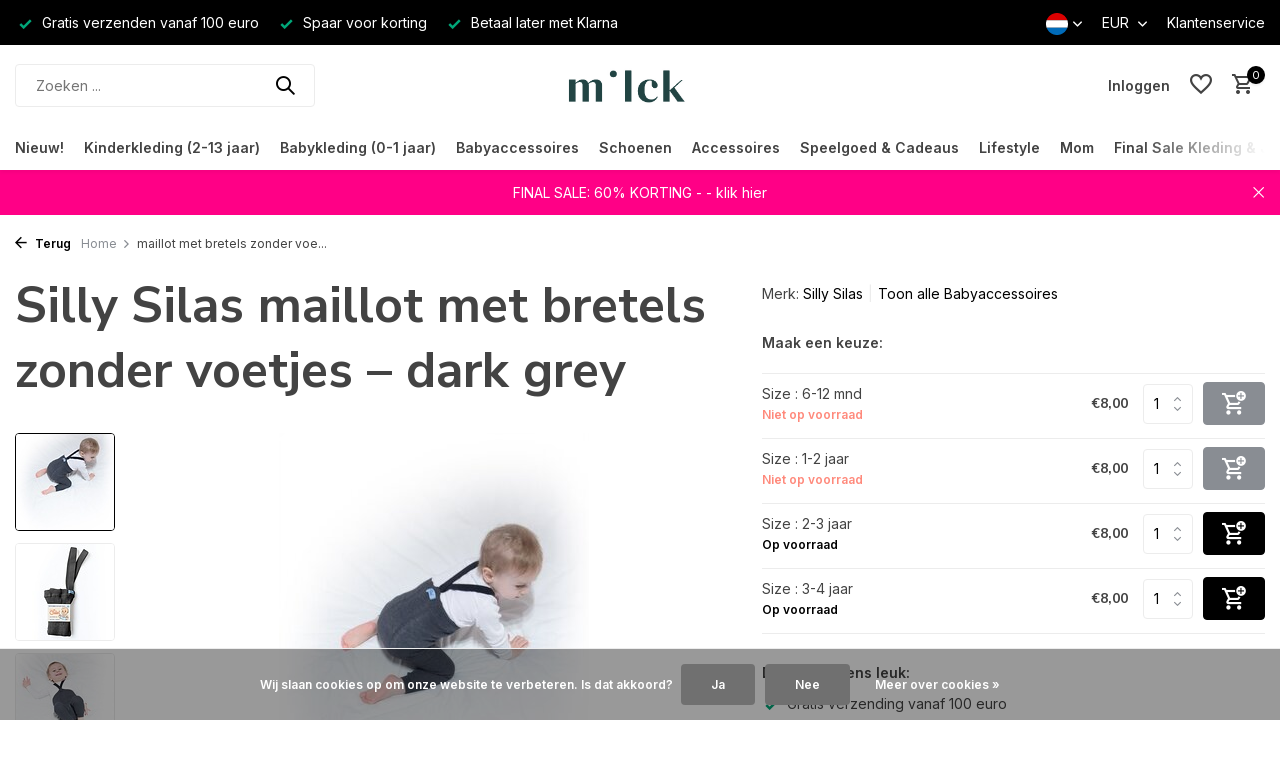

--- FILE ---
content_type: text/html;charset=utf-8
request_url: https://www.milck.nl/nl/maillot-met-bretels-zonder-voetjes-dark-grey.html
body_size: 17609
content:
<!DOCTYPE html>
<html lang="nl">
  <head>
        <meta charset="utf-8"/>
<!-- [START] 'blocks/head.rain' -->
<!--

  (c) 2008-2026 Lightspeed Netherlands B.V.
  http://www.lightspeedhq.com
  Generated: 24-01-2026 @ 19:58:47

-->
<link rel="canonical" href="https://www.milck.nl/nl/maillot-met-bretels-zonder-voetjes-dark-grey.html"/>
<link rel="alternate" href="https://www.milck.nl/nl/index.rss" type="application/rss+xml" title="Nieuwe producten"/>
<link href="https://cdn.webshopapp.com/assets/cookielaw.css?2025-02-20" rel="stylesheet" type="text/css"/>
<meta name="robots" content="noodp,noydir"/>
<meta name="google-site-verification" content="1iftIH3MyNsZyouHnZBwd7d4xKoqU98jwxWyaUz2Cr4"/>
<meta property="og:url" content="https://www.milck.nl/nl/maillot-met-bretels-zonder-voetjes-dark-grey.html?source=facebook"/>
<meta property="og:site_name" content="Milck"/>
<meta property="og:title" content="Maillot met bretels zonder voetjes – dark grey – Silly Silas"/>
<meta property="og:description" content="Leuke maillot met bretels die niet afzakt, gemaakt van zacht ecologisch katoen in mooie kleuren zonder voetjes. Combineer met een leuke romper of speen voor ..."/>
<meta property="og:image" content="https://cdn.webshopapp.com/shops/321984/files/375853592/silly-silas-maillot-met-bretels-zonder-voetjes-dar.jpg"/>
<script>
<meta name="facebook-domain-verification" content="t5f2gx09viamn41r9kjrv57jlvl3ra" />
</script>
<script src="https://www.googletagmanager.com/gtag/js?id=339303455"></script>
<script src="https://www.googletagmanager.com/gtag/js?id=UA-153142305-1"></script>
<script>
window.dataLayer = window.dataLayer || [];
    function gtag(){dataLayer.push(arguments);}
    gtag('js', new Date());

    gtag('config', 'UA-153142305-1');
    gtag('config', 'AW-339303455');
</script>
<script>
<meta name="p:domain_verify" content="03576bb0f2367f96530e24d05ccd37ea"/>
</script>
<script>
/* DyApps Theme Addons config */
if( !window.dyapps ){ window.dyapps = {}; }
window.dyapps.addons = {
 "enabled": true,
 "created_at": "18-01-2023 13:35:08",
 "settings": {
    "matrix_separator": ",",
    "filterGroupSwatches": [],
    "swatchesForCustomFields": [],
    "plan": {
     "can_variant_group": true,
     "can_stockify": true,
     "can_vat_switcher": true,
     "can_age_popup": false,
     "can_custom_qty": false
    },
    "advancedVariants": {
     "enabled": false,
     "price_in_dropdown": true,
     "stockify_in_dropdown": true,
     "disable_out_of_stock": true,
     "grid_swatches_container_selector": ".dy-collection-grid-swatch-holder",
     "grid_swatches_position": "left",
     "grid_swatches_max_colors": 4,
     "grid_swatches_enabled": true,
     "variant_status_icon": false,
     "display_type": "select",
     "product_swatches_size": "default",
     "live_pricing": true
    },
    "age_popup": {
     "enabled": false,
     "logo_url": "",
     "image_footer_url": "",
     "text": {
                 
        "nl": {
         "content": "<h3>Bevestig je leeftijd<\/h3><p>Je moet 18 jaar of ouder zijn om deze website te bezoeken.<\/p>",
         "content_no": "<h3>Sorry!<\/h3><p>Je kunt deze website helaas niet bezoeken.<\/p>",
         "button_yes": "Ik ben 18 jaar of ouder",
         "button_no": "Ik ben jonger dan 18",
        } ,          
        "en": {
         "content": "<h3>Confirm your age<\/h3><p>You must be over the age of 18 to enter this website.<\/p>",
         "content_no": "<h3>Sorry!<\/h3><p>Unfortunately you cannot access this website.<\/p>",
         "button_yes": "I am 18 years or older",
         "button_no": "I am under 18",
        }        }
    },
    "stockify": {
     "enabled": false,
     "optin_policy": false,
     "api": "https://my.dyapps.io/api/public/edaa6e84f9/stockify/subscribe",
     "text": {
                 
        "nl": {
         "email_placeholder": "Jouw e-mailadres",
         "button_trigger": "Geef me een seintje bij voorraad",
         "button_submit": "Houd me op de hoogte!",
         "title": "Laat je e-mailadres achter",
         "desc": "Helaas is dit product momenteel uitverkocht. Laat je e-mailadres achter en we sturen je een e-mail wanneer het product weer beschikbaar is.",
         "bottom_text": "We gebruiken je gegevens alleen voor deze email. Meer info in onze <a href=\"\/service\/privacy-policy\/\" target=\"_blank\">privacy policy<\/a>."
        } ,          
        "en": {
         "email_placeholder": "Your email address",
         "button_trigger": "Notify me when back in stock",
         "button_submit": "Keep me updated!",
         "title": "Leave your email address",
         "desc": "Unfortunately this item is out of stock right now. Leave your email address below and we'll send you an email when the item is available again.",
         "bottom_text": "We use your data to send this email. Read more in our <a href=\"\/service\/privacy-policy\/\" target=\"_blank\">privacy policy<\/a>."
        }        }
    },
    "categoryBanners": {
     "enabled": true,
     "mobile_breakpoint": "576px",
     "category_banner": [],
     "banners": {
             }
    }
 },
 "swatches": {
 "default": {"is_default": true, "type": "multi", "values": {"background-size": "10px 10px", "background-position": "0 0, 0 5px, 5px -5px, -5px 0px", "background-image": "linear-gradient(45deg, rgba(100,100,100,0.3) 25%, transparent 25%),  linear-gradient(-45deg, rgba(100,100,100,0.3) 25%, transparent 25%),  linear-gradient(45deg, transparent 75%, rgba(100,100,100,0.3) 75%),  linear-gradient(-45deg, transparent 75%, rgba(100,100,100,0.3) 75%)"}} ,   }
};
</script>
<!--[if lt IE 9]>
<script src="https://cdn.webshopapp.com/assets/html5shiv.js?2025-02-20"></script>
<![endif]-->
<!-- [END] 'blocks/head.rain' -->
    <title>Maillot met bretels zonder voetjes – dark grey – Silly Silas - Milck</title>
    <meta name="description" content="Leuke maillot met bretels die niet afzakt, gemaakt van zacht ecologisch katoen in mooie kleuren zonder voetjes. Combineer met een leuke romper of speen voor ..." />
    <meta name="keywords" content="Silly, Silas, maillot, met, bretels, zonder, voetjes, –, dark, grey" />
    <meta http-equiv="X-UA-Compatible" content="IE=edge">
    <meta name="viewport" content="width=device-width, initial-scale=1.0, maximum-scale=5.0, user-scalable=no">
    <meta name="apple-mobile-web-app-capable" content="yes">
    <meta name="apple-mobile-web-app-status-bar-style" content="black">

    <link rel="shortcut icon" href="https://cdn.webshopapp.com/shops/321984/themes/175411/assets/favicon.ico?20260122215341" type="image/x-icon" />
    <link rel="preconnect" href="https://fonts.gstatic.com" />
    <link rel="dns-prefetch" href="https://fonts.gstatic.com">
    <link rel="preconnect" href="https://fonts.googleapis.com">
		<link rel="dns-prefetch" href="https://fonts.googleapis.com">
		<link rel="preconnect" href="https://ajax.googleapis.com">
		<link rel="dns-prefetch" href="https://ajax.googleapis.com">
		<link rel="preconnect" href="https://cdn.webshopapp.com/">
		<link rel="dns-prefetch" href="https://cdn.webshopapp.com/">
    
                        <link rel="preload" href="https://fonts.googleapis.com/css2?family=Inter:wght@300;400;600&family=Nunito+Sans:wght@100;700&display=swap" as="style" />
    <link rel="preload" href="https://cdn.webshopapp.com/shops/321984/themes/175411/assets/bootstrap-min.css?20260122215341" as="style" />
    <link rel="preload" href="https://cdn.webshopapp.com/shops/321984/themes/175411/assets/owl-carousel-min.css?20260122215341" as="style" />
    <link rel="preload" href="https://cdn.jsdelivr.net/npm/@fancyapps/ui/dist/fancybox.css" as="style" />
    <link rel="preload" href="https://cdn.webshopapp.com/assets/gui-2-0.css?2025-02-20" as="style" />
    <link rel="preload" href="https://cdn.webshopapp.com/assets/gui-responsive-2-0.css?2025-02-20" as="style" />
        	<link rel="preload" href="https://cdn.webshopapp.com/shops/321984/themes/175411/assets/icomoon-medium.ttf?20260122215341" as="font" crossorigin>
        <link rel="preload" href="https://cdn.webshopapp.com/shops/321984/themes/175411/assets/style.css?20260122215341" as="style" />
    <link rel="preload" href="https://cdn.webshopapp.com/shops/321984/themes/175411/assets/custom.css?20260122215341" as="style" />
    
    <script src="https://cdn.webshopapp.com/assets/jquery-1-9-1.js?2025-02-20"></script>
            <link rel="preload" href="https://cdn.webshopapp.com/shops/321984/themes/175411/assets/bootstrap-min.js?20260122215341" as="script">
    <link rel="preload" href="https://cdn.webshopapp.com/assets/gui.js?2025-02-20" as="script">
    <link rel="preload" href="https://cdn.webshopapp.com/assets/gui-responsive-2-0.js?2025-02-20" as="script">
    <link rel="preload" href="https://cdn.webshopapp.com/shops/321984/themes/175411/assets/scripts.js?20260122215341" as="script">
    <link rel="preload" href="https://cdn.webshopapp.com/shops/321984/themes/175411/assets/global.js?20260122215341" as="script">
    
    <meta property="og:title" content="Maillot met bretels zonder voetjes – dark grey – Silly Silas">
<meta property="og:type" content="website"> 
<meta property="og:site_name" content="Milck">
<meta property="og:url" content="https://www.milck.nl/">
<meta property="og:image" content="https://cdn.webshopapp.com/shops/321984/files/375853592/1000x1000x2/silly-silas-maillot-met-bretels-zonder-voetjes-dar.jpg">
<meta name="twitter:title" content="Maillot met bretels zonder voetjes – dark grey – Silly Silas">
<meta name="twitter:description" content="Leuke maillot met bretels die niet afzakt, gemaakt van zacht ecologisch katoen in mooie kleuren zonder voetjes. Combineer met een leuke romper of speen voor ...">
<meta name="twitter:site" content="Milck">
<meta name="twitter:card" content="https://cdn.webshopapp.com/shops/321984/themes/175411/v/2339051/assets/logo.png?20240604221458">
<meta name="twitter:image" content="https://cdn.webshopapp.com/shops/321984/themes/175411/assets/share-image.jpg?20260122215341">
<script type="application/ld+json">
  [
        {
      "@context": "https://schema.org/",
      "@type": "BreadcrumbList",
      "itemListElement":
      [
        {
          "@type": "ListItem",
          "position": 1,
          "item": {
            "@id": "https://www.milck.nl/nl/",
            "name": "Home"
          }
        },
                {
          "@type": "ListItem",
          "position": 2,
          "item":	{
            "@id": "https://www.milck.nl/nl/maillot-met-bretels-zonder-voetjes-dark-grey.html",
            "name": "maillot met bretels zonder voetjes – dark grey"
          }
        }              ]
    },
            {
      "@context": "https://schema.org/",
      "@type": "Product", 
      "name": "Silly Silas maillot met bretels zonder voetjes – dark grey",
      "url": "https://www.milck.nl/nl/maillot-met-bretels-zonder-voetjes-dark-grey.html",
      "productID": "124083658",
            "brand": {
        "@type": "Brand",
        "name": "Silly Silas"
      },
                  "image": [
            "https://cdn.webshopapp.com/shops/321984/files/375853592/1500x1500x2/silly-silas-maillot-met-bretels-zonder-voetjes-dar.jpg",            "https://cdn.webshopapp.com/shops/321984/files/375853592/1500x1500x2/silly-silas-maillot-met-bretels-zonder-voetjes-dar.jpg",            "https://cdn.webshopapp.com/shops/321984/files/375853592/1500x1500x2/silly-silas-maillot-met-bretels-zonder-voetjes-dar.jpg",            "https://cdn.webshopapp.com/shops/321984/files/375853592/1500x1500x2/silly-silas-maillot-met-bretels-zonder-voetjes-dar.jpg",            "https://cdn.webshopapp.com/shops/321984/files/375853592/1500x1500x2/silly-silas-maillot-met-bretels-zonder-voetjes-dar.jpg",            "https://cdn.webshopapp.com/shops/321984/files/375853592/1500x1500x2/silly-silas-maillot-met-bretels-zonder-voetjes-dar.jpg",            "https://cdn.webshopapp.com/shops/321984/files/375853592/1500x1500x2/silly-silas-maillot-met-bretels-zonder-voetjes-dar.jpg",            "https://cdn.webshopapp.com/shops/321984/files/375853592/1500x1500x2/silly-silas-maillot-met-bretels-zonder-voetjes-dar.jpg",            "https://cdn.webshopapp.com/shops/321984/files/375853592/1500x1500x2/silly-silas-maillot-met-bretels-zonder-voetjes-dar.jpg"            ],
                  "sku": "!ID:233641156",      "offers": {
        "@type": "Offer",
        "price": "8.00",
        "url": "https://www.milck.nl/nl/maillot-met-bretels-zonder-voetjes-dark-grey.html",
        "priceValidUntil": "2027-01-24",
        "priceCurrency": "EUR",
                "availability": "https://schema.org/InStock",
        "inventoryLevel": "2"
              }
          },
        {
      "@context": "https://schema.org/",
      "@type": "Organization",
      "url": "https://www.milck.nl/",
      "name": "Milck",
      "legalName": "Milck",
      "description": "Leuke maillot met bretels die niet afzakt, gemaakt van zacht ecologisch katoen in mooie kleuren zonder voetjes. Combineer met een leuke romper of speen voor ...",
      "logo": "https://cdn.webshopapp.com/shops/321984/themes/175411/v/2339051/assets/logo.png?20240604221458",
      "image": "https://cdn.webshopapp.com/shops/321984/themes/175411/assets/share-image.jpg?20260122215341",
      "contactPoint": {
        "@type": "ContactPoint",
        "contactType": "Customer service",
        "telephone": ""
      },
      "address": {
        "@type": "PostalAddress",
        "streetAddress": "",
        "addressLocality": "",
        "postalCode": "",
        "addressCountry": "NL"
      }
          },
    { 
      "@context": "https://schema.org/", 
      "@type": "WebSite", 
      "url": "https://www.milck.nl/", 
      "name": "Milck",
      "description": "Leuke maillot met bretels die niet afzakt, gemaakt van zacht ecologisch katoen in mooie kleuren zonder voetjes. Combineer met een leuke romper of speen voor ...",
      "author": [
        {
          "@type": "Organization",
          "url": "https://www.dmws.nl/",
          "name": "DMWS BV",
          "address": {
            "@type": "PostalAddress",
            "streetAddress": "Wilhelmina plein 25",
            "addressLocality": "Eindhoven",
            "addressRegion": "NB",
            "postalCode": "5611 HG",
            "addressCountry": "NL"
          }
        }
      ]
    }      ]
</script>    
    <link rel="stylesheet" href="https://fonts.googleapis.com/css2?family=Inter:wght@300;400;600&family=Nunito+Sans:wght@100;700&display=swap" type="text/css">
    <link rel="stylesheet" href="https://cdn.webshopapp.com/shops/321984/themes/175411/assets/bootstrap-min.css?20260122215341" type="text/css">
    <link rel="stylesheet" href="https://cdn.webshopapp.com/shops/321984/themes/175411/assets/owl-carousel-min.css?20260122215341" type="text/css">
    <link rel="stylesheet" href="https://cdn.jsdelivr.net/npm/@fancyapps/ui/dist/fancybox.css" type="text/css">
    <link rel="stylesheet" href="https://cdn.webshopapp.com/assets/gui-2-0.css?2025-02-20" type="text/css">
    <link rel="stylesheet" href="https://cdn.webshopapp.com/assets/gui-responsive-2-0.css?2025-02-20" type="text/css">
    <link rel="stylesheet" href="https://cdn.webshopapp.com/shops/321984/themes/175411/assets/style.css?20260122215341" type="text/css">
    <link rel="stylesheet" href="https://cdn.webshopapp.com/shops/321984/themes/175411/assets/custom.css?20260122215341" type="text/css">
  </head>
  <body>
    <aside id="cart" class="sidebar d-flex cart palette-bg-white"><div class="heading d-none d-sm-block"><i class="icon-x close"></i><h3>Mijn winkelwagen</h3></div><div class="heading d-sm-none palette-bg-accent-light mobile"><i class="icon-x close"></i><h3>Mijn winkelwagen</h3></div><div class="filledCart d-none"><ul class="list-cart list-inline mb-0 scrollbar"></ul><div class="totals-wrap"><p data-cart="total">Totaal (<span class="length">0</span>) producten<span class="amount">€0,00</span></p><p data-cart="shipping" class="shipping d-none">Verzendkosten<span class="positive"><b>Gratis</b></span></p><p class="free-shipping">Shop nog voor <b class="amount">€100,00</b> en je bestelling wordt <b class="positive">Gratis</b> verzonden!</p><p class="total" data-cart="grand-total"><b>Totaalbedrag</b><span class="grey">Incl. btw</span><span><b>€0,00</b></span></p></div><div class="continue d-flex align-items-center"><a href="https://www.milck.nl/nl/cart/" class="button solid cta">Ja, ik wil dit bestellen</a></div></div><p class="emptyCart align-items-center">U heeft geen artikelen in uw winkelwagen...</p><div class="bottom d-none d-sm-block"><div class="payments d-flex justify-content-center flex-wrap dmws-payments"><div class="d-flex align-items-center justify-content-center"><img class="lazy" src="https://cdn.webshopapp.com/shops/321984/themes/175411/assets/lazy-preload.jpg?20260122215341" data-src="https://cdn.webshopapp.com/assets/icon-payment-cash.png?2025-02-20" alt="Cash" height="16" width="37" /></div><div class="d-flex align-items-center justify-content-center"><img class="lazy" src="https://cdn.webshopapp.com/shops/321984/themes/175411/assets/lazy-preload.jpg?20260122215341" data-src="https://cdn.webshopapp.com/assets/icon-payment-ideal.png?2025-02-20" alt="iDEAL" height="16" width="37" /></div><div class="d-flex align-items-center justify-content-center"><img class="lazy" src="https://cdn.webshopapp.com/shops/321984/themes/175411/assets/lazy-preload.jpg?20260122215341" data-src="https://cdn.webshopapp.com/assets/icon-payment-mistercash.png?2025-02-20" alt="Bancontact" height="16" width="37" /></div><div class="d-flex align-items-center justify-content-center"><img class="lazy" src="https://cdn.webshopapp.com/shops/321984/themes/175411/assets/lazy-preload.jpg?20260122215341" data-src="https://cdn.webshopapp.com/assets/icon-payment-klarnapaylater.png?2025-02-20" alt="Klarna." height="16" width="37" /></div><div class="d-flex align-items-center justify-content-center"><img class="lazy" src="https://cdn.webshopapp.com/shops/321984/themes/175411/assets/lazy-preload.jpg?20260122215341" data-src="https://cdn.webshopapp.com/assets/icon-payment-pin.png?2025-02-20" alt="Pin" height="16" width="37" /></div><div class="d-flex align-items-center justify-content-center"><img class="lazy" src="https://cdn.webshopapp.com/shops/321984/themes/175411/assets/lazy-preload.jpg?20260122215341" data-src="https://cdn.webshopapp.com/assets/icon-payment-mastercard.png?2025-02-20" alt="MasterCard" height="16" width="37" /></div><div class="d-flex align-items-center justify-content-center"><img class="lazy" src="https://cdn.webshopapp.com/shops/321984/themes/175411/assets/lazy-preload.jpg?20260122215341" data-src="https://cdn.webshopapp.com/assets/icon-payment-visa.png?2025-02-20" alt="Visa" height="16" width="37" /></div><div class="d-flex align-items-center justify-content-center"><img class="lazy" src="https://cdn.webshopapp.com/shops/321984/themes/175411/assets/lazy-preload.jpg?20260122215341" data-src="https://cdn.webshopapp.com/assets/icon-payment-americanexpress.png?2025-02-20" alt="American Express" height="16" width="37" /></div></div></div></aside><aside id="sidereview" class="sidebar d-flex palette-bg-white"><div class="heading d-none d-sm-block"><i class="icon-x close"></i><h3>Schrijf je eigen review voor maillot met bretels zonder voetjes – dark grey</h3></div><div class="heading d-sm-none palette-bg-black"><i class="icon-x close"></i><h3>Schrijf je eigen review voor maillot met bretels zonder voetjes – dark grey</h3></div><form action="https://www.milck.nl/nl/account/reviewPost/124083658/" method="post" id="form-review"><input type="hidden" name="key" value="4d3a86842b05c0e5425f9d7b1b230d30"><label for="review-form-score">Label for stars</label><div class="d-flex align-items-center stars-wrap"><div class="d-flex align-items-center stars"><i class="icon-star active" data-stars="1"></i><i class="icon-star active" data-stars="2"></i><i class="icon-star active" data-stars="3"></i><i class="icon-star active" data-stars="4"></i><i class="icon-star active" data-stars="5"></i></div><span data-message="1" style="display: none;">Only 1 star?</span><span data-message="2" style="display: none;">Yaay 2 stars.</span><span data-message="3" style="display: none;">This is not bad</span><span data-message="4" style="display: none;">Good, 4 stars!</span><span data-message="5">Fantastic, you give us 5 stars!</span></div><select id="review-form-score" name="score"><option value="1">1 Ster</option><option value="2">2 Ster(ren)</option><option value="3">3 Ster(ren)</option><option value="4">4 Ster(ren)</option><option value="5" selected="selected">5 Ster(ren)</option></select><div><label for="review-form-name">Naam *</label><input id="review-form-name" type="text" name="name" value="" required placeholder="Naam"></div><div><label for="review-form-email">E-mail * <span>Uw e-mailadres wordt niet gepubliceerd.</span></label><input id="review-form-email" type="text" name="email" value="" required placeholder="E-mail"></div><div><label for="review-form-review">Bericht *</label><textarea id="review-form-review" class="" name="review" required placeholder="Beoordelen"></textarea></div><button type="submit" class="button">Verstuur</button></form></aside><header id="variant-5" class="d-none d-md-block sticky"><div class="topbar palette-bg-accent-light"><div class="container"><div class="row align-items-center justify-content-between"><div class="col-6 col-xl-7"><div class="usp" data-total="3"><div class="list"><div class="item"><i class="icon-check"></i> Gratis verzenden vanaf 100 euro</div><div class="item"><i class="icon-check"></i> Spaar voor korting</div><div class="item"><i class="icon-check"></i> Betaal later met Klarna</div></div></div></div><div class="col-6 col-xl-5 d-flex align-items-center justify-content-end"><div class="d-none d-md-block drop-down languages"><div class="current"><img class="lazy" src="https://cdn.webshopapp.com/shops/321984/themes/175411/assets/lazy-preload.jpg?20260122215341" data-src="https://cdn.webshopapp.com/shops/321984/themes/175411/assets/flag-nl.svg?20260122215341" alt="Nederlands" width="22" height="22"><i class="icon-chevron-down"></i></div><div class="drop shadow"><a title="Nederlands" lang="nl" href="https://www.milck.nl/nl/go/product/124083658" class="d-flex nf"><img class="lazy" src="https://cdn.webshopapp.com/shops/321984/themes/175411/assets/lazy-preload.jpg?20260122215341" data-src="https://cdn.webshopapp.com/shops/321984/themes/175411/assets/flag-nl.svg?20260122215341" alt="Nederlands" width="18" height="18"><span>Nederlands</span></a><a title="English" lang="en" href="https://www.milck.nl/en/go/product/124083658" class="d-flex nf"><img class="lazy" src="https://cdn.webshopapp.com/shops/321984/themes/175411/assets/lazy-preload.jpg?20260122215341" data-src="https://cdn.webshopapp.com/shops/321984/themes/175411/assets/flag-en.svg?20260122215341" alt="English" width="18" height="18"><span>English</span></a></div></div><div class="d-none d-md-block drop-down currencies"><div class="current">EUR <i class="icon-chevron-down"></i></div><div class="drop shadow"><a class="d-flex nf" href="https://www.milck.nl/nl/session/currency/eur/go/product/124083658"><span class="cur-icon">€</span><span>EUR</span></a><a class="d-flex nf" href="https://www.milck.nl/nl/session/currency/gbp/go/product/124083658"><span class="cur-icon">£</span><span>GBP</span></a><a class="d-flex nf" href="https://www.milck.nl/nl/session/currency/chf/go/product/124083658"><span class="cur-icon">CHF</span><span>CHF</span></a><a class="d-flex nf" href="https://www.milck.nl/nl/session/currency/dkk/go/product/124083658"><span class="cur-icon">kr</span><span>DKK</span></a></div></div><div><a href="/service">Klantenservice</a></div></div></div></div></div><div class="sticky"><div class="overlay palette-bg-black"></div><div class="mainbar palette-bg-white"><div class="container"><div class="row align-items-center justify-content-between"><div class="col-5"><form action="https://www.milck.nl/nl/search/" method="get" role="search" class="formSearch search-form default"><input type="text" name="q" autocomplete="off" value="" aria-label="Zoeken" placeholder="Zoeken ..." /><i class="icon-x"></i><button type="submit" class="search-btn" title="Zoeken"><i class="icon-search"></i></button><div class="search-results palette-bg-white"><div class="heading">Zoekresultaten voor '<span></span>'</div><ul class="list-inline list-results"></ul><ul class="list-inline list-products"></ul><a href="#" class="all">Bekijk alle resultaten</a></div></form></div><div class="col-2 d-flex justify-content-center"><a href="https://www.milck.nl/nl/" title="Milck - de coolste shop voor babykleding, meisjeskleding, jongenskleding en originele (kraam)cadeaus" class="logo nf"><img src="https://cdn.webshopapp.com/shops/321984/themes/175411/v/2339051/assets/logo.png?20240604221458" alt="Milck - de coolste shop voor babykleding, meisjeskleding, jongenskleding en originele (kraam)cadeaus" width="150" height="40" /></a></div><div class="col-5 d-flex align-items-center justify-content-end"><div class="wrap-cart d-flex align-items-center"><div class="drop-down with-overlay account login"><div class="current"><a href="https://www.milck.nl/nl/account/login/" aria-label="Mijn account" class="nf"><span class="d-lg-none"><i class="icon-account"></i></span><span class="d-none d-lg-block">Inloggen</span></a></div><div class="drop shadow d-none d-md-block"><ul class="list-inline mb-0"><li><i class="icon-check"></i> Spaar punten voor korting</li><li><i class="icon-check"></i> Ontvang de nieuwsbrief </li><li><i class="icon-check"></i> Al je bestellingen op een rij</li></ul><div class="d-flex align-items-center justify-content-between"><a href="https://www.milck.nl/nl/account/login/" class="button">Inloggen</a><span>Nieuw? <a href="https://www.milck.nl/nl/account/register/">Account aanmaken</a></span></div></div></div><div class="drop-down with-overlay account wishlist"><div class="current"><a href="https://www.milck.nl/nl/account/login/" aria-label="Verlanglijst" class="nf"><span class="fs0">Verlanglijst</span><i class="icon-wishlist"></i></a></div><div class="drop shadow d-none d-md-block"><h4>Geen producten op verlanglijst...</h4><p>Log in en voeg producten toe door op het <i class="icon-wishlist"></i> icoon te klikken.</p><div class="d-flex align-items-center justify-content-between"><a href="https://www.milck.nl/nl/account/login/" class="button">Inloggen</a><span>Nieuw? <a href="https://www.milck.nl/nl/account/register/">Account aanmaken</a></span></div></div></div><a href="https://www.milck.nl/nl/cart/" class="pos-r cart nf"><i class="icon-cart"></i><span class="count">0</span></a></div></div></div></div></div><div class="menubar palette-bg-white shadow"><div class="container"><div class="row"><div class="col-12"><div class="menu d-none d-md-flex align-items-center w-100 justify-content-center default default mega images "><ul class="list-inline mb-0 images"><li class="list-inline-item"><a href="https://www.milck.nl/nl/nieuw/">Nieuw!</a></li><li class="list-inline-item has-sub"><a href="https://www.milck.nl/nl/kinderkleding-2-13-jaar/">Kinderkleding (2-13 jaar)</a><ul class="sub palette-bg-white"><li class="has-children"><a href="https://www.milck.nl/nl/kinderkleding-2-13-jaar/shirts/"><img src="https://cdn.webshopapp.com/shops/321984/files/490088286/30x40x2/image.jpg" alt="Kinderkleding (2-13 jaar)" />Shirts <i class="icon-chevron-down"></i></a><ul class="subsub palette-bg-white"><li class="heading"><a href="https://www.milck.nl/nl/kinderkleding-2-13-jaar/shirts/"><h4>Shirts </h4></a></li><li><a href="https://www.milck.nl/nl/kinderkleding-2-13-jaar/shirts/t-shirts/"><img src="https://cdn.webshopapp.com/shops/321984/files/490088609/100x80x2/image.jpg" alt="T-shirts" />T-shirts</a></li><li><a href="https://www.milck.nl/nl/kinderkleding-2-13-jaar/shirts/longsleeves/"><img src="https://cdn.webshopapp.com/shops/321984/files/490088994/100x80x2/image.jpg" alt="Longsleeves" />Longsleeves</a></li><li><a href="https://www.milck.nl/nl/kinderkleding-2-13-jaar/shirts/blouses/"><img src="https://cdn.webshopapp.com/shops/321984/files/483311347/100x80x2/image.jpg" alt="Blouses" />Blouses</a></li><li><a href="https://www.milck.nl/nl/kinderkleding-2-13-jaar/shirts/tops/"><img src="https://cdn.webshopapp.com/shops/321984/files/490089435/100x80x2/image.jpg" alt="Tops" />Tops</a></li></ul></li><li class="has-children"><a href="https://www.milck.nl/nl/kinderkleding-2-13-jaar/truien-vesten/"><img src="https://cdn.webshopapp.com/shops/321984/files/483310463/30x40x2/image.jpg" alt="Kinderkleding (2-13 jaar)" />Truien &amp; Vesten<i class="icon-chevron-down"></i></a><ul class="subsub palette-bg-white"><li class="heading"><a href="https://www.milck.nl/nl/kinderkleding-2-13-jaar/truien-vesten/"><h4>Truien &amp; Vesten</h4></a></li><li><a href="https://www.milck.nl/nl/kinderkleding-2-13-jaar/truien-vesten/truien/"><img src="https://cdn.webshopapp.com/shops/321984/files/483310611/100x80x2/image.jpg" alt="Truien" />Truien</a></li><li><a href="https://www.milck.nl/nl/kinderkleding-2-13-jaar/truien-vesten/vesten/"><img src="https://cdn.webshopapp.com/shops/321984/files/483310816/100x80x2/image.jpg" alt="Vesten" />Vesten</a></li></ul></li><li class="has-children"><a href="https://www.milck.nl/nl/kinderkleding-2-13-jaar/broeken/"><img src="https://cdn.webshopapp.com/shops/321984/files/490071288/30x40x2/image.jpg" alt="Kinderkleding (2-13 jaar)" />Broeken<i class="icon-chevron-down"></i></a><ul class="subsub palette-bg-white"><li class="heading"><a href="https://www.milck.nl/nl/kinderkleding-2-13-jaar/broeken/"><h4>Broeken</h4></a></li><li><a href="https://www.milck.nl/nl/kinderkleding-2-13-jaar/broeken/lange-broeken/"><img src="https://cdn.webshopapp.com/shops/321984/files/490071877/100x80x2/image.jpg" alt="Lange broeken" />Lange broeken</a></li><li><a href="https://www.milck.nl/nl/kinderkleding-2-13-jaar/broeken/spijkerbroeken/"><img src="https://cdn.webshopapp.com/shops/321984/files/490072215/100x80x2/image.jpg" alt="Spijkerbroeken" />Spijkerbroeken</a></li><li><a href="https://www.milck.nl/nl/kinderkleding-2-13-jaar/broeken/joggingbroeken/"><img src="https://cdn.webshopapp.com/shops/321984/files/490072607/100x80x2/image.jpg" alt="Joggingbroeken" />Joggingbroeken</a></li><li><a href="https://www.milck.nl/nl/kinderkleding-2-13-jaar/broeken/leggings/"><img src="https://cdn.webshopapp.com/shops/321984/files/490073380/100x80x2/image.jpg" alt="Leggings" />Leggings</a></li><li class="more"><a href="https://www.milck.nl/nl/kinderkleding-2-13-jaar/broeken/">Toon meer</a></li></ul></li><li class="has-children"><a href="https://www.milck.nl/nl/kinderkleding-2-13-jaar/jurken-rokken/"><img src="https://cdn.webshopapp.com/shops/321984/files/490095067/30x40x2/image.jpg" alt="Kinderkleding (2-13 jaar)" />Jurken &amp; Rokken<i class="icon-chevron-down"></i></a><ul class="subsub palette-bg-white"><li class="heading"><a href="https://www.milck.nl/nl/kinderkleding-2-13-jaar/jurken-rokken/"><h4>Jurken &amp; Rokken</h4></a></li><li><a href="https://www.milck.nl/nl/kinderkleding-2-13-jaar/jurken-rokken/jurken/"><img src="https://cdn.webshopapp.com/shops/321984/files/490095968/100x80x2/image.jpg" alt="Jurken" />Jurken</a></li><li><a href="https://www.milck.nl/nl/kinderkleding-2-13-jaar/jurken-rokken/rokken/"><img src="https://cdn.webshopapp.com/shops/321984/files/490096680/100x80x2/image.jpg" alt="Rokken" />Rokken</a></li></ul></li><li class="has-children"><a href="https://www.milck.nl/nl/kinderkleding-2-13-jaar/jassen/"><img src="https://cdn.webshopapp.com/shops/321984/files/490098777/30x40x2/image.jpg" alt="Kinderkleding (2-13 jaar)" />Jassen<i class="icon-chevron-down"></i></a><ul class="subsub palette-bg-white"><li class="heading"><a href="https://www.milck.nl/nl/kinderkleding-2-13-jaar/jassen/"><h4>Jassen</h4></a></li><li><a href="https://www.milck.nl/nl/kinderkleding-2-13-jaar/jassen/winterjassen/"><img src="https://cdn.webshopapp.com/shops/321984/files/482195472/100x80x2/image.jpg" alt="Winterjassen" />Winterjassen</a></li><li><a href="https://www.milck.nl/nl/kinderkleding-2-13-jaar/jassen/tussenjassen/"><img src="https://cdn.webshopapp.com/shops/321984/files/483278020/100x80x2/image.jpg" alt="Tussenjassen" />Tussenjassen</a></li><li><a href="https://www.milck.nl/nl/kinderkleding-2-13-jaar/jassen/bodywarmers/"><img src="https://cdn.webshopapp.com/shops/321984/files/483278070/100x80x2/image.jpg" alt="Bodywarmers" />Bodywarmers</a></li></ul></li><li class=""><a href="https://www.milck.nl/nl/kinderkleding-2-13-jaar/feestkleding/"><img src="https://cdn.webshopapp.com/shops/321984/files/490113715/30x40x2/image.jpg" alt="Kinderkleding (2-13 jaar)" />Feestkleding</a></li><li class="has-children"><a href="https://www.milck.nl/nl/kinderkleding-2-13-jaar/badkleding/"><img src="https://cdn.webshopapp.com/shops/321984/files/490114094/30x40x2/image.jpg" alt="Kinderkleding (2-13 jaar)" />Badkleding<i class="icon-chevron-down"></i></a><ul class="subsub palette-bg-white"><li class="heading"><a href="https://www.milck.nl/nl/kinderkleding-2-13-jaar/badkleding/"><h4>Badkleding</h4></a></li><li><a href="https://www.milck.nl/nl/kinderkleding-2-13-jaar/badkleding/badpakken/"><img src="https://cdn.webshopapp.com/shops/321984/files/490114479/100x80x2/image.jpg" alt="Badpakken" />Badpakken</a></li><li><a href="https://www.milck.nl/nl/kinderkleding-2-13-jaar/badkleding/zwembroeken/"><img src="https://cdn.webshopapp.com/shops/321984/files/490115051/100x80x2/image.jpg" alt="Zwembroeken" />Zwembroeken</a></li><li><a href="https://www.milck.nl/nl/kinderkleding-2-13-jaar/badkleding/uv-zwemkleding/"><img src="https://cdn.webshopapp.com/shops/321984/files/490115295/100x80x2/image.jpg" alt="UV zwemkleding" />UV zwemkleding</a></li><li><a href="https://www.milck.nl/nl/kinderkleding-2-13-jaar/badkleding/bikinis/"><img src="https://cdn.webshopapp.com/shops/321984/files/490115351/100x80x2/image.jpg" alt="Bikini’s" />Bikini’s</a></li></ul></li></ul></li><li class="list-inline-item has-sub"><a href="https://www.milck.nl/nl/babykleding-0-1-jaar/">Babykleding (0-1 jaar)</a><ul class="sub palette-bg-white"><li class=""><a href="https://www.milck.nl/nl/babykleding-0-1-jaar/rompers/"><img src="https://cdn.webshopapp.com/shops/321984/files/490153595/30x40x2/image.jpg" alt="Babykleding (0-1 jaar)" />Rompers</a></li><li class=""><a href="https://www.milck.nl/nl/babykleding-0-1-jaar/boxpakjes/"><img src="https://cdn.webshopapp.com/shops/321984/files/490207204/30x40x2/image.jpg" alt="Babykleding (0-1 jaar)" />Boxpakjes</a></li><li class=""><a href="https://www.milck.nl/nl/babykleding-0-1-jaar/shirts-tops/"><img src="https://cdn.webshopapp.com/shops/321984/files/490211045/30x40x2/image.jpg" alt="Babykleding (0-1 jaar)" />Shirts &amp; tops</a></li><li class=""><a href="https://www.milck.nl/nl/babykleding-0-1-jaar/truien-vesten/"><img src="https://cdn.webshopapp.com/shops/321984/files/490207798/30x40x2/image.jpg" alt="Babykleding (0-1 jaar)" />Truien &amp; vesten</a></li><li class=""><a href="https://www.milck.nl/nl/babykleding-0-1-jaar/broekjes-leggings/"><img src="https://cdn.webshopapp.com/shops/321984/files/490212017/30x40x2/image.jpg" alt="Babykleding (0-1 jaar)" />Broekjes &amp; leggings</a></li><li class=""><a href="https://www.milck.nl/nl/babykleding-0-1-jaar/jurkjes/"><img src="https://cdn.webshopapp.com/shops/321984/files/490217971/30x40x2/image.jpg" alt="Babykleding (0-1 jaar)" />Jurkjes</a></li><li class=""><a href="https://www.milck.nl/nl/babykleding-0-1-jaar/jasjes/"><img src="https://cdn.webshopapp.com/shops/321984/files/490218207/30x40x2/image.jpg" alt="Babykleding (0-1 jaar)" />Jasjes</a></li><li class=""><a href="https://www.milck.nl/nl/babykleding-0-1-jaar/buitenkleding/"><img src="https://cdn.webshopapp.com/shops/321984/files/490218427/30x40x2/image.jpg" alt="Babykleding (0-1 jaar)" />Buitenkleding</a></li><li class=""><a href="https://www.milck.nl/nl/babykleding-0-1-jaar/zwemkleding/"><img src="https://cdn.webshopapp.com/shops/321984/files/490218879/30x40x2/image.jpg" alt="Babykleding (0-1 jaar)" />Zwemkleding</a></li><li class=""><a href="https://www.milck.nl/nl/babykleding-0-1-jaar/wollen-babykleding/"><img src="https://cdn.webshopapp.com/shops/321984/files/490218845/30x40x2/image.jpg" alt="Babykleding (0-1 jaar)" />Wollen babykleding</a></li></ul></li><li class="list-inline-item has-sub"><a href="https://www.milck.nl/nl/babyaccessoires/">Babyaccessoires</a><ul class="sub palette-bg-white"><li class=""><a href="https://www.milck.nl/nl/babyaccessoires/sokjes/"><img src="https://cdn.webshopapp.com/shops/321984/files/490239161/30x40x2/image.jpg" alt="Babyaccessoires" />Sokjes</a></li><li class=""><a href="https://www.milck.nl/nl/babyaccessoires/maillots/"><img src="https://cdn.webshopapp.com/shops/321984/files/490239805/30x40x2/image.jpg" alt="Babyaccessoires" />Maillots</a></li><li class=""><a href="https://www.milck.nl/nl/babyaccessoires/slofjes/"><img src="https://cdn.webshopapp.com/shops/321984/files/490240649/30x40x2/image.jpg" alt="Babyaccessoires" />Slofjes</a></li><li class=" pl"><a href="https://www.milck.nl/nl/babyaccessoires/babyschoenen/">Babyschoenen</a></li><li class=" pl"><a href="https://www.milck.nl/nl/babyaccessoires/mutsen-sjaals-wantjes/">Mutsen, sjaals &amp; wantjes</a></li><li class=" pl"><a href="https://www.milck.nl/nl/babyaccessoires/zonnebrillen/">Zonnebrillen</a></li><li class=" pl"><a href="https://www.milck.nl/nl/babyaccessoires/speenhouder/">Speenhouder</a></li><li class=" pl"><a href="https://www.milck.nl/nl/babyaccessoires/speenkoorden/">Speenkoorden</a></li><li class=" pl"><a href="https://www.milck.nl/nl/babyaccessoires/dekentjes/">Dekentjes</a></li><li class=""><a href="https://www.milck.nl/nl/babyaccessoires/cocoon/"><img src="https://cdn.webshopapp.com/shops/321984/files/490219907/30x40x2/image.jpg" alt="Babyaccessoires" />Cocoon</a></li><li class="has-children pl"><a href="https://www.milck.nl/nl/babyaccessoires/verschonen-verzorgen/">Verschonen &amp; verzorgen<i class="icon-chevron-down"></i></a><ul class="subsub palette-bg-white"><li class="heading"><a href="https://www.milck.nl/nl/babyaccessoires/verschonen-verzorgen/"><h4>Verschonen &amp; verzorgen</h4></a></li><li><a href="https://www.milck.nl/nl/babyaccessoires/verschonen-verzorgen/verzorgingsproducten/">Verzorgingsproducten</a></li><li><a href="https://www.milck.nl/nl/babyaccessoires/verschonen-verzorgen/hydrofiele-doeken/">Hydrofiele doeken</a></li><li><a href="https://www.milck.nl/nl/babyaccessoires/verschonen-verzorgen/handdoeken/">Handdoeken</a></li><li><a href="https://www.milck.nl/nl/babyaccessoires/verschonen-verzorgen/tandenborstel/">tandenborstel</a></li></ul></li><li class="has-children pl"><a href="https://www.milck.nl/nl/babyaccessoires/eten-drinken/">Eten &amp; Drinken<i class="icon-chevron-down"></i></a><ul class="subsub palette-bg-white"><li class="heading"><a href="https://www.milck.nl/nl/babyaccessoires/eten-drinken/"><h4>Eten &amp; Drinken</h4></a></li><li><a href="https://www.milck.nl/nl/babyaccessoires/eten-drinken/slabbetjes/">Slabbetjes</a></li><li><a href="https://www.milck.nl/nl/babyaccessoires/eten-drinken/drinkbekers/">Drinkbekers</a></li><li><a href="https://www.milck.nl/nl/babyaccessoires/eten-drinken/servies-bestek/">Servies &amp; Bestek</a></li></ul></li><li class="has-children pl"><a href="https://www.milck.nl/nl/babyaccessoires/speelgoed/">Speelgoed<i class="icon-chevron-down"></i></a><ul class="subsub palette-bg-white"><li class="heading"><a href="https://www.milck.nl/nl/babyaccessoires/speelgoed/"><h4>Speelgoed</h4></a></li><li><a href="https://www.milck.nl/nl/babyaccessoires/speelgoed/stapeltoren/">Stapeltoren</a></li><li><a href="https://www.milck.nl/nl/babyaccessoires/speelgoed/bijtspeeltjes/">Bijtspeeltjes</a></li><li><a href="https://www.milck.nl/nl/babyaccessoires/speelgoed/knuffels/">Knuffels</a></li><li><a href="https://www.milck.nl/nl/babyaccessoires/speelgoed/rammelaars/">Rammelaars</a></li></ul></li><li class=" pl"><a href="https://www.milck.nl/nl/babyaccessoires/baby-boeken/">Baby boeken</a></li><li class=" pl"><a href="https://www.milck.nl/nl/babyaccessoires/kraamcadeau/">Kraamcadeau</a></li></ul></li><li class="list-inline-item has-sub"><a href="https://www.milck.nl/nl/schoenen/">Schoenen</a><ul class="sub palette-bg-white"><li class=" pl"><a href="https://www.milck.nl/nl/schoenen/blundstone-boots/">Blundstone boots</a></li><li class=" pl"><a href="https://www.milck.nl/nl/schoenen/gevoerde-regenlaarzen/">Gevoerde regenlaarzen</a></li><li class=" pl"><a href="https://www.milck.nl/nl/schoenen/ongevoerde-regenlaarzen/">Ongevoerde regenlaarzen</a></li><li class=""><a href="https://www.milck.nl/nl/schoenen/sneakers/"><img src="https://cdn.webshopapp.com/shops/321984/files/451695685/30x40x2/image.jpg" alt="Schoenen" />Sneakers</a></li><li class=" pl"><a href="https://www.milck.nl/nl/schoenen/pantoffels/">Pantoffels</a></li><li class=" pl"><a href="https://www.milck.nl/nl/schoenen/sandalen-slippers/">Sandalen / slippers</a></li><li class=" pl"><a href="https://www.milck.nl/nl/schoenen/waterschoenen/">Waterschoenen</a></li></ul></li><li class="list-inline-item has-sub"><a href="https://www.milck.nl/nl/accessoires/">Accessoires</a><ul class="sub palette-bg-white"><li class=" pl"><a href="https://www.milck.nl/nl/accessoires/haaraccessoires/">Haaraccessoires</a></li><li class="has-children pl"><a href="https://www.milck.nl/nl/accessoires/sieraden/">Sieraden<i class="icon-chevron-down"></i></a><ul class="subsub palette-bg-white"><li class="heading"><a href="https://www.milck.nl/nl/accessoires/sieraden/"><h4>Sieraden</h4></a></li><li><a href="https://www.milck.nl/nl/accessoires/sieraden/kettingen/">Kettingen</a></li><li><a href="https://www.milck.nl/nl/accessoires/sieraden/armbanden/">Armbanden</a></li></ul></li><li class=" pl"><a href="https://www.milck.nl/nl/accessoires/sieraden-doosjes/">Sieraden doosjes</a></li><li class=" pl"><a href="https://www.milck.nl/nl/accessoires/sjaaltjes/">Sjaaltjes</a></li><li class="has-children pl"><a href="https://www.milck.nl/nl/accessoires/tassen/">Tassen<i class="icon-chevron-down"></i></a><ul class="subsub palette-bg-white"><li class="heading"><a href="https://www.milck.nl/nl/accessoires/tassen/"><h4>Tassen</h4></a></li><li><a href="https://www.milck.nl/nl/accessoires/tassen/rugtassen/"><img src="https://cdn.webshopapp.com/shops/321984/files/451695675/100x80x2/image.jpg" alt="Rugtassen" />Rugtassen</a></li><li><a href="https://www.milck.nl/nl/accessoires/tassen/tasjes/">Tasjes</a></li></ul></li><li class="has-children pl"><a href="https://www.milck.nl/nl/accessoires/sokken-maillots/">Sokken &amp; Maillots<i class="icon-chevron-down"></i></a><ul class="subsub palette-bg-white"><li class="heading"><a href="https://www.milck.nl/nl/accessoires/sokken-maillots/"><h4>Sokken &amp; Maillots</h4></a></li><li><a href="https://www.milck.nl/nl/accessoires/sokken-maillots/sokken/"><img src="https://cdn.webshopapp.com/shops/321984/files/482977907/100x80x2/image.jpg" alt="Sokken" />Sokken</a></li><li><a href="https://www.milck.nl/nl/accessoires/sokken-maillots/kniekousen/"><img src="https://cdn.webshopapp.com/shops/321984/files/483354443/100x80x2/image.jpg" alt="Kniekousen" />Kniekousen</a></li><li><a href="https://www.milck.nl/nl/accessoires/sokken-maillots/anti-slip-sokken/"><img src="https://cdn.webshopapp.com/shops/321984/files/483471961/100x80x2/image.jpg" alt="Anti-slip sokken" />Anti-slip sokken</a></li><li><a href="https://www.milck.nl/nl/accessoires/sokken-maillots/maillots/"><img src="https://cdn.webshopapp.com/shops/321984/files/482977795/100x80x2/image.jpg" alt="Maillots" />Maillots</a></li></ul></li><li class=" pl"><a href="https://www.milck.nl/nl/accessoires/mutsen-petten/">Mutsen &amp; petten</a></li><li class=" pl"><a href="https://www.milck.nl/nl/accessoires/sjaals/">Sjaals</a></li><li class=" pl"><a href="https://www.milck.nl/nl/accessoires/handschoenen-en-wanten/">Handschoenen en wanten</a></li><li class="has-children"><a href="https://www.milck.nl/nl/accessoires/zonnebrillen/"><img src="https://cdn.webshopapp.com/shops/321984/files/451695757/30x40x2/image.jpg" alt="Accessoires" />Zonnebrillen<i class="icon-chevron-down"></i></a><ul class="subsub palette-bg-white"><li class="heading"><a href="https://www.milck.nl/nl/accessoires/zonnebrillen/"><h4>Zonnebrillen</h4></a></li><li><a href="https://www.milck.nl/nl/accessoires/zonnebrillen/baby-0-9m/">baby 0-9M</a></li><li><a href="https://www.milck.nl/nl/accessoires/zonnebrillen/peuter-9-36m/">peuter 9-36M</a></li><li><a href="https://www.milck.nl/nl/accessoires/zonnebrillen/kind-3-5y/">kind 3-5Y</a></li><li><a href="https://www.milck.nl/nl/accessoires/zonnebrillen/junior-5-10y/">junior 5-10Y</a></li></ul></li></ul></li><li class="list-inline-item has-sub"><a href="https://www.milck.nl/nl/speelgoed-cadeaus/">Speelgoed &amp; Cadeaus</a><ul class="sub palette-bg-white"><li class=" pl"><a href="https://www.milck.nl/nl/speelgoed-cadeaus/baby-0-1-jaar/">Baby 0-1 jaar </a></li><li class=" pl"><a href="https://www.milck.nl/nl/speelgoed-cadeaus/dreumes-1-2-jaar/">Dreumes 1-2 jaar</a></li><li class=" pl"><a href="https://www.milck.nl/nl/speelgoed-cadeaus/peuter-2-4-jaar/">Peuter 2-4 jaar</a></li><li class=" pl"><a href="https://www.milck.nl/nl/speelgoed-cadeaus/kleuter-4-6-jaar/">Kleuter 4-6 jaar</a></li><li class=" pl"><a href="https://www.milck.nl/nl/speelgoed-cadeaus/kind-6-8-jaar/">Kind 6-8 jaar</a></li><li class=" pl"><a href="https://www.milck.nl/nl/speelgoed-cadeaus/junior-8-10-jaar/">Junior 8-10 jaar</a></li><li class=" pl"><a href="https://www.milck.nl/nl/speelgoed-cadeaus/maileg/">Maileg</a></li><li class=" pl"><a href="https://www.milck.nl/nl/speelgoed-cadeaus/smartgames/">SmartGames</a></li><li class=" pl"><a href="https://www.milck.nl/nl/speelgoed-cadeaus/bouwen/">Bouwen</a></li><li class=" pl"><a href="https://www.milck.nl/nl/speelgoed-cadeaus/buitenspeelgoed/">Buitenspeelgoed</a></li><li class=" pl"><a href="https://www.milck.nl/nl/speelgoed-cadeaus/verkleden/">Verkleden</a></li></ul></li><li class="list-inline-item has-sub"><a href="https://www.milck.nl/nl/lifestyle/">Lifestyle</a><ul class="sub palette-bg-white"><li class=""><a href="https://www.milck.nl/nl/lifestyle/boeken/"><img src="https://cdn.webshopapp.com/shops/321984/files/490291309/30x40x2/image.jpg" alt="Lifestyle" />Boeken</a></li><li class="has-children"><a href="https://www.milck.nl/nl/lifestyle/voor-eten-drinken/"><img src="https://cdn.webshopapp.com/shops/321984/files/490290651/30x40x2/image.jpg" alt="Lifestyle" />Voor eten &amp; drinken<i class="icon-chevron-down"></i></a><ul class="subsub palette-bg-white"><li class="heading"><a href="https://www.milck.nl/nl/lifestyle/voor-eten-drinken/"><h4>Voor eten &amp; drinken</h4></a></li><li><a href="https://www.milck.nl/nl/lifestyle/voor-eten-drinken/drinkbekers/">drinkbekers</a></li><li><a href="https://www.milck.nl/nl/lifestyle/voor-eten-drinken/drinkflessen/">drinkflessen</a></li><li><a href="https://www.milck.nl/nl/lifestyle/voor-eten-drinken/lunchbox/">lunchbox</a></li><li><a href="https://www.milck.nl/nl/lifestyle/voor-eten-drinken/servies/">Servies</a></li><li class="more"><a href="https://www.milck.nl/nl/lifestyle/voor-eten-drinken/">Toon meer</a></li></ul></li><li class=""><a href="https://www.milck.nl/nl/lifestyle/kinderkamer-accessoires/"><img src="https://cdn.webshopapp.com/shops/321984/files/490290706/30x40x2/image.jpg" alt="Lifestyle" />Kinderkamer accessoires</a></li><li class=""><a href="https://www.milck.nl/nl/lifestyle/susan-bijl-tassen/"><img src="https://cdn.webshopapp.com/shops/321984/files/490289117/30x40x2/image.jpg" alt="Lifestyle" />Susan Bijl tassen</a></li></ul></li><li class="list-inline-item"><a href="https://www.milck.nl/nl/mom/">Mom</a></li><li class="list-inline-item"><a href="https://www.milck.nl/nl/final-sale-kleding-jassen-aw25/">Final Sale Kleding &amp; Jassen AW25</a></li><li class="list-inline-item"><a href="https://www.milck.nl/nl/sale-accessoires-aw25/">Sale Accessoires AW25</a></li><li class="list-inline-item"><a href="https://www.milck.nl/nl/loyalty/">Punten sparen</a></li></ul></div></div></div></div></div></div><div class="spacetop"></div><div class="announcement hide"><div class="container"><div class="row"><div class="col-12 d-flex align-items-center justify-content-center pos-r"><p class="mb-0"><span class="d-md-none">FINAL SALE 60% KORTING</span><span class="d-none d-md-inline">FINAL SALE: 60% KORTING</span><a href="https://www.milck.nl/nl/final-sale-kleding-jassen-aw25/">- - klik hier</a></p><i class="icon-x"></i></div></div></div></div></header><header id="mobile-variant-3" class="d-md-none mobile-header sticky"><div class="overlay palette-bg-black"></div><div class="top shadow palette-bg-white"><div class="container"><div class="row"><div class="col-12 d-flex align-items-center justify-content-between"><div class="d-md-none mobile-menu"><i class="icon-menu"></i><div class="menu-wrapper"><div class="d-flex align-items-center justify-content-between heading palette-bg-white"><span>Menu</span><i class="icon-x"></i></div><ul class="list-inline mb-0 palette-bg-white"><li class="categories images"><a href="https://www.milck.nl/nl/catalog/" data-title="categorieën">Categorieën</a><div class="back">Terug naar <span></span></div><ul><li class="img"><a href="https://www.milck.nl/nl/nieuw/" class="nf" data-title="nieuw!"><img src="https://cdn.webshopapp.com/shops/321984/files/490177491/30x40x3/image.jpg" alt="Nieuw!" height="40" width="30" />Nieuw!</a></li><li class="has-sub img"><a href="https://www.milck.nl/nl/kinderkleding-2-13-jaar/" class="nf" data-title="kinderkleding (2-13 jaar)"><img src="https://cdn.webshopapp.com/shops/321984/files/483309402/30x40x3/image.jpg" alt="Kinderkleding (2-13 jaar)" height="40" width="30" />Kinderkleding (2-13 jaar)<i class="icon-chevron-down"></i></a><ul class="sub"><li class="has-children"><a href="https://www.milck.nl/nl/kinderkleding-2-13-jaar/shirts/" data-title="shirts ">Shirts <i class="icon-chevron-down"></i></a><ul class="sub"><li><a href="https://www.milck.nl/nl/kinderkleding-2-13-jaar/shirts/t-shirts/" data-title="t-shirts">T-shirts</a></li><li><a href="https://www.milck.nl/nl/kinderkleding-2-13-jaar/shirts/longsleeves/" data-title="longsleeves">Longsleeves</a></li><li><a href="https://www.milck.nl/nl/kinderkleding-2-13-jaar/shirts/blouses/" data-title="blouses">Blouses</a></li><li><a href="https://www.milck.nl/nl/kinderkleding-2-13-jaar/shirts/tops/" data-title="tops">Tops</a></li></ul></li><li class="has-children"><a href="https://www.milck.nl/nl/kinderkleding-2-13-jaar/truien-vesten/" data-title="truien &amp; vesten">Truien &amp; Vesten<i class="icon-chevron-down"></i></a><ul class="sub"><li><a href="https://www.milck.nl/nl/kinderkleding-2-13-jaar/truien-vesten/truien/" data-title="truien">Truien</a></li><li><a href="https://www.milck.nl/nl/kinderkleding-2-13-jaar/truien-vesten/vesten/" data-title="vesten">Vesten</a></li></ul></li><li class="has-children"><a href="https://www.milck.nl/nl/kinderkleding-2-13-jaar/broeken/" data-title="broeken">Broeken<i class="icon-chevron-down"></i></a><ul class="sub"><li><a href="https://www.milck.nl/nl/kinderkleding-2-13-jaar/broeken/lange-broeken/" data-title="lange broeken">Lange broeken</a></li><li><a href="https://www.milck.nl/nl/kinderkleding-2-13-jaar/broeken/spijkerbroeken/" data-title="spijkerbroeken">Spijkerbroeken</a></li><li><a href="https://www.milck.nl/nl/kinderkleding-2-13-jaar/broeken/joggingbroeken/" data-title="joggingbroeken">Joggingbroeken</a></li><li><a href="https://www.milck.nl/nl/kinderkleding-2-13-jaar/broeken/leggings/" data-title="leggings">Leggings</a></li><li><a href="https://www.milck.nl/nl/kinderkleding-2-13-jaar/broeken/flared-broeken/" data-title="flared broeken">Flared broeken</a></li><li><a href="https://www.milck.nl/nl/kinderkleding-2-13-jaar/broeken/korte-broeken/" data-title="korte broeken">Korte broeken</a></li></ul></li><li class="has-children"><a href="https://www.milck.nl/nl/kinderkleding-2-13-jaar/jurken-rokken/" data-title="jurken &amp; rokken">Jurken &amp; Rokken<i class="icon-chevron-down"></i></a><ul class="sub"><li><a href="https://www.milck.nl/nl/kinderkleding-2-13-jaar/jurken-rokken/jurken/" data-title="jurken">Jurken</a></li><li><a href="https://www.milck.nl/nl/kinderkleding-2-13-jaar/jurken-rokken/rokken/" data-title="rokken">Rokken</a></li></ul></li><li class="has-children"><a href="https://www.milck.nl/nl/kinderkleding-2-13-jaar/jassen/" data-title="jassen">Jassen<i class="icon-chevron-down"></i></a><ul class="sub"><li><a href="https://www.milck.nl/nl/kinderkleding-2-13-jaar/jassen/winterjassen/" data-title="winterjassen">Winterjassen</a></li><li><a href="https://www.milck.nl/nl/kinderkleding-2-13-jaar/jassen/tussenjassen/" data-title="tussenjassen">Tussenjassen</a></li><li><a href="https://www.milck.nl/nl/kinderkleding-2-13-jaar/jassen/bodywarmers/" data-title="bodywarmers">Bodywarmers</a></li></ul></li><li class=""><a href="https://www.milck.nl/nl/kinderkleding-2-13-jaar/feestkleding/" data-title="feestkleding">Feestkleding</a></li><li class="has-children"><a href="https://www.milck.nl/nl/kinderkleding-2-13-jaar/badkleding/" data-title="badkleding">Badkleding<i class="icon-chevron-down"></i></a><ul class="sub"><li><a href="https://www.milck.nl/nl/kinderkleding-2-13-jaar/badkleding/badpakken/" data-title="badpakken">Badpakken</a></li><li><a href="https://www.milck.nl/nl/kinderkleding-2-13-jaar/badkleding/zwembroeken/" data-title="zwembroeken">Zwembroeken</a></li><li><a href="https://www.milck.nl/nl/kinderkleding-2-13-jaar/badkleding/uv-zwemkleding/" data-title="uv zwemkleding">UV zwemkleding</a></li><li><a href="https://www.milck.nl/nl/kinderkleding-2-13-jaar/badkleding/bikinis/" data-title="bikini’s">Bikini’s</a></li></ul></li></ul></li><li class="has-sub img"><a href="https://www.milck.nl/nl/babykleding-0-1-jaar/" class="nf" data-title="babykleding (0-1 jaar)"><img src="https://cdn.webshopapp.com/shops/321984/files/490153171/30x40x3/image.jpg" alt="Babykleding (0-1 jaar)" height="40" width="30" />Babykleding (0-1 jaar)<i class="icon-chevron-down"></i></a><ul class="sub"><li class=""><a href="https://www.milck.nl/nl/babykleding-0-1-jaar/rompers/" data-title="rompers">Rompers</a></li><li class=""><a href="https://www.milck.nl/nl/babykleding-0-1-jaar/boxpakjes/" data-title="boxpakjes">Boxpakjes</a></li><li class=""><a href="https://www.milck.nl/nl/babykleding-0-1-jaar/shirts-tops/" data-title="shirts &amp; tops">Shirts &amp; tops</a></li><li class=""><a href="https://www.milck.nl/nl/babykleding-0-1-jaar/truien-vesten/" data-title="truien &amp; vesten">Truien &amp; vesten</a></li><li class=""><a href="https://www.milck.nl/nl/babykleding-0-1-jaar/broekjes-leggings/" data-title="broekjes &amp; leggings">Broekjes &amp; leggings</a></li><li class=""><a href="https://www.milck.nl/nl/babykleding-0-1-jaar/jurkjes/" data-title="jurkjes">Jurkjes</a></li><li class=""><a href="https://www.milck.nl/nl/babykleding-0-1-jaar/jasjes/" data-title="jasjes">Jasjes</a></li><li class=""><a href="https://www.milck.nl/nl/babykleding-0-1-jaar/buitenkleding/" data-title="buitenkleding">Buitenkleding</a></li><li class=""><a href="https://www.milck.nl/nl/babykleding-0-1-jaar/zwemkleding/" data-title="zwemkleding">Zwemkleding</a></li><li class=""><a href="https://www.milck.nl/nl/babykleding-0-1-jaar/wollen-babykleding/" data-title="wollen babykleding">Wollen babykleding</a></li></ul></li><li class="has-sub img"><a href="https://www.milck.nl/nl/babyaccessoires/" class="nf" data-title="babyaccessoires"><img src="https://cdn.webshopapp.com/shops/321984/files/490152319/30x40x3/image.jpg" alt="Babyaccessoires" height="40" width="30" />Babyaccessoires<i class="icon-chevron-down"></i></a><ul class="sub"><li class=""><a href="https://www.milck.nl/nl/babyaccessoires/sokjes/" data-title="sokjes">Sokjes</a></li><li class=""><a href="https://www.milck.nl/nl/babyaccessoires/maillots/" data-title="maillots">Maillots</a></li><li class=""><a href="https://www.milck.nl/nl/babyaccessoires/slofjes/" data-title="slofjes">Slofjes</a></li><li class=""><a href="https://www.milck.nl/nl/babyaccessoires/babyschoenen/" data-title="babyschoenen">Babyschoenen</a></li><li class=""><a href="https://www.milck.nl/nl/babyaccessoires/mutsen-sjaals-wantjes/" data-title="mutsen, sjaals &amp; wantjes">Mutsen, sjaals &amp; wantjes</a></li><li class=""><a href="https://www.milck.nl/nl/babyaccessoires/zonnebrillen/" data-title="zonnebrillen">Zonnebrillen</a></li><li class=""><a href="https://www.milck.nl/nl/babyaccessoires/speenhouder/" data-title="speenhouder">Speenhouder</a></li><li class=""><a href="https://www.milck.nl/nl/babyaccessoires/speenkoorden/" data-title="speenkoorden">Speenkoorden</a></li><li class=""><a href="https://www.milck.nl/nl/babyaccessoires/dekentjes/" data-title="dekentjes">Dekentjes</a></li><li class=""><a href="https://www.milck.nl/nl/babyaccessoires/cocoon/" data-title="cocoon">Cocoon</a></li><li class="has-children"><a href="https://www.milck.nl/nl/babyaccessoires/verschonen-verzorgen/" data-title="verschonen &amp; verzorgen">Verschonen &amp; verzorgen<i class="icon-chevron-down"></i></a><ul class="sub"><li><a href="https://www.milck.nl/nl/babyaccessoires/verschonen-verzorgen/verzorgingsproducten/" data-title="verzorgingsproducten">Verzorgingsproducten</a></li><li><a href="https://www.milck.nl/nl/babyaccessoires/verschonen-verzorgen/hydrofiele-doeken/" data-title="hydrofiele doeken">Hydrofiele doeken</a></li><li><a href="https://www.milck.nl/nl/babyaccessoires/verschonen-verzorgen/handdoeken/" data-title="handdoeken">Handdoeken</a></li><li><a href="https://www.milck.nl/nl/babyaccessoires/verschonen-verzorgen/tandenborstel/" data-title="tandenborstel">tandenborstel</a></li></ul></li><li class="has-children"><a href="https://www.milck.nl/nl/babyaccessoires/eten-drinken/" data-title="eten &amp; drinken">Eten &amp; Drinken<i class="icon-chevron-down"></i></a><ul class="sub"><li><a href="https://www.milck.nl/nl/babyaccessoires/eten-drinken/slabbetjes/" data-title="slabbetjes">Slabbetjes</a></li><li><a href="https://www.milck.nl/nl/babyaccessoires/eten-drinken/drinkbekers/" data-title="drinkbekers">Drinkbekers</a></li><li><a href="https://www.milck.nl/nl/babyaccessoires/eten-drinken/servies-bestek/" data-title="servies &amp; bestek">Servies &amp; Bestek</a></li></ul></li><li class="has-children"><a href="https://www.milck.nl/nl/babyaccessoires/speelgoed/" data-title="speelgoed">Speelgoed<i class="icon-chevron-down"></i></a><ul class="sub"><li><a href="https://www.milck.nl/nl/babyaccessoires/speelgoed/stapeltoren/" data-title="stapeltoren">Stapeltoren</a></li><li><a href="https://www.milck.nl/nl/babyaccessoires/speelgoed/bijtspeeltjes/" data-title="bijtspeeltjes">Bijtspeeltjes</a></li><li><a href="https://www.milck.nl/nl/babyaccessoires/speelgoed/knuffels/" data-title="knuffels">Knuffels</a></li><li><a href="https://www.milck.nl/nl/babyaccessoires/speelgoed/rammelaars/" data-title="rammelaars">Rammelaars</a></li></ul></li><li class=""><a href="https://www.milck.nl/nl/babyaccessoires/baby-boeken/" data-title="baby boeken">Baby boeken</a></li><li class=""><a href="https://www.milck.nl/nl/babyaccessoires/kraamcadeau/" data-title="kraamcadeau">Kraamcadeau</a></li></ul></li><li class="has-sub "><a href="https://www.milck.nl/nl/schoenen/" class="nf" data-title="schoenen">Schoenen<i class="icon-chevron-down"></i></a><ul class="sub"><li class=""><a href="https://www.milck.nl/nl/schoenen/blundstone-boots/" data-title="blundstone boots">Blundstone boots</a></li><li class=""><a href="https://www.milck.nl/nl/schoenen/gevoerde-regenlaarzen/" data-title="gevoerde regenlaarzen">Gevoerde regenlaarzen</a></li><li class=""><a href="https://www.milck.nl/nl/schoenen/ongevoerde-regenlaarzen/" data-title="ongevoerde regenlaarzen">Ongevoerde regenlaarzen</a></li><li class=""><a href="https://www.milck.nl/nl/schoenen/sneakers/" data-title="sneakers">Sneakers</a></li><li class=""><a href="https://www.milck.nl/nl/schoenen/pantoffels/" data-title="pantoffels">Pantoffels</a></li><li class=""><a href="https://www.milck.nl/nl/schoenen/sandalen-slippers/" data-title="sandalen / slippers">Sandalen / slippers</a></li><li class=""><a href="https://www.milck.nl/nl/schoenen/waterschoenen/" data-title="waterschoenen">Waterschoenen</a></li></ul></li><li class="has-sub "><a href="https://www.milck.nl/nl/accessoires/" class="nf" data-title="accessoires">Accessoires<i class="icon-chevron-down"></i></a><ul class="sub"><li class=""><a href="https://www.milck.nl/nl/accessoires/haaraccessoires/" data-title="haaraccessoires">Haaraccessoires</a></li><li class="has-children"><a href="https://www.milck.nl/nl/accessoires/sieraden/" data-title="sieraden">Sieraden<i class="icon-chevron-down"></i></a><ul class="sub"><li><a href="https://www.milck.nl/nl/accessoires/sieraden/kettingen/" data-title="kettingen">Kettingen</a></li><li><a href="https://www.milck.nl/nl/accessoires/sieraden/armbanden/" data-title="armbanden">Armbanden</a></li></ul></li><li class=""><a href="https://www.milck.nl/nl/accessoires/sieraden-doosjes/" data-title="sieraden doosjes">Sieraden doosjes</a></li><li class=""><a href="https://www.milck.nl/nl/accessoires/sjaaltjes/" data-title="sjaaltjes">Sjaaltjes</a></li><li class="has-children"><a href="https://www.milck.nl/nl/accessoires/tassen/" data-title="tassen">Tassen<i class="icon-chevron-down"></i></a><ul class="sub"><li><a href="https://www.milck.nl/nl/accessoires/tassen/rugtassen/" data-title="rugtassen">Rugtassen</a></li><li><a href="https://www.milck.nl/nl/accessoires/tassen/tasjes/" data-title="tasjes">Tasjes</a></li></ul></li><li class="has-children"><a href="https://www.milck.nl/nl/accessoires/sokken-maillots/" data-title="sokken &amp; maillots">Sokken &amp; Maillots<i class="icon-chevron-down"></i></a><ul class="sub"><li><a href="https://www.milck.nl/nl/accessoires/sokken-maillots/sokken/" data-title="sokken">Sokken</a></li><li><a href="https://www.milck.nl/nl/accessoires/sokken-maillots/kniekousen/" data-title="kniekousen">Kniekousen</a></li><li><a href="https://www.milck.nl/nl/accessoires/sokken-maillots/anti-slip-sokken/" data-title="anti-slip sokken">Anti-slip sokken</a></li><li><a href="https://www.milck.nl/nl/accessoires/sokken-maillots/maillots/" data-title="maillots">Maillots</a></li></ul></li><li class=""><a href="https://www.milck.nl/nl/accessoires/mutsen-petten/" data-title="mutsen &amp; petten">Mutsen &amp; petten</a></li><li class=""><a href="https://www.milck.nl/nl/accessoires/sjaals/" data-title="sjaals">Sjaals</a></li><li class=""><a href="https://www.milck.nl/nl/accessoires/handschoenen-en-wanten/" data-title="handschoenen en wanten">Handschoenen en wanten</a></li><li class="has-children"><a href="https://www.milck.nl/nl/accessoires/zonnebrillen/" data-title="zonnebrillen">Zonnebrillen<i class="icon-chevron-down"></i></a><ul class="sub"><li><a href="https://www.milck.nl/nl/accessoires/zonnebrillen/baby-0-9m/" data-title="baby 0-9m">baby 0-9M</a></li><li><a href="https://www.milck.nl/nl/accessoires/zonnebrillen/peuter-9-36m/" data-title="peuter 9-36m">peuter 9-36M</a></li><li><a href="https://www.milck.nl/nl/accessoires/zonnebrillen/kind-3-5y/" data-title="kind 3-5y">kind 3-5Y</a></li><li><a href="https://www.milck.nl/nl/accessoires/zonnebrillen/junior-5-10y/" data-title="junior 5-10y">junior 5-10Y</a></li></ul></li></ul></li><li class="has-sub "><a href="https://www.milck.nl/nl/speelgoed-cadeaus/" class="nf" data-title="speelgoed &amp; cadeaus">Speelgoed &amp; Cadeaus<i class="icon-chevron-down"></i></a><ul class="sub"><li class=""><a href="https://www.milck.nl/nl/speelgoed-cadeaus/baby-0-1-jaar/" data-title="baby 0-1 jaar ">Baby 0-1 jaar </a></li><li class=""><a href="https://www.milck.nl/nl/speelgoed-cadeaus/dreumes-1-2-jaar/" data-title="dreumes 1-2 jaar">Dreumes 1-2 jaar</a></li><li class=""><a href="https://www.milck.nl/nl/speelgoed-cadeaus/peuter-2-4-jaar/" data-title="peuter 2-4 jaar">Peuter 2-4 jaar</a></li><li class=""><a href="https://www.milck.nl/nl/speelgoed-cadeaus/kleuter-4-6-jaar/" data-title="kleuter 4-6 jaar">Kleuter 4-6 jaar</a></li><li class=""><a href="https://www.milck.nl/nl/speelgoed-cadeaus/kind-6-8-jaar/" data-title="kind 6-8 jaar">Kind 6-8 jaar</a></li><li class=""><a href="https://www.milck.nl/nl/speelgoed-cadeaus/junior-8-10-jaar/" data-title="junior 8-10 jaar">Junior 8-10 jaar</a></li><li class=""><a href="https://www.milck.nl/nl/speelgoed-cadeaus/maileg/" data-title="maileg">Maileg</a></li><li class=""><a href="https://www.milck.nl/nl/speelgoed-cadeaus/smartgames/" data-title="smartgames">SmartGames</a></li><li class=""><a href="https://www.milck.nl/nl/speelgoed-cadeaus/bouwen/" data-title="bouwen">Bouwen</a></li><li class=""><a href="https://www.milck.nl/nl/speelgoed-cadeaus/buitenspeelgoed/" data-title="buitenspeelgoed">Buitenspeelgoed</a></li><li class=""><a href="https://www.milck.nl/nl/speelgoed-cadeaus/verkleden/" data-title="verkleden">Verkleden</a></li></ul></li><li class="has-sub img"><a href="https://www.milck.nl/nl/lifestyle/" class="nf" data-title="lifestyle"><img src="https://cdn.webshopapp.com/shops/321984/files/490289713/30x40x3/image.jpg" alt="Lifestyle" height="40" width="30" />Lifestyle<i class="icon-chevron-down"></i></a><ul class="sub"><li class=""><a href="https://www.milck.nl/nl/lifestyle/boeken/" data-title="boeken">Boeken</a></li><li class="has-children"><a href="https://www.milck.nl/nl/lifestyle/voor-eten-drinken/" data-title="voor eten &amp; drinken">Voor eten &amp; drinken<i class="icon-chevron-down"></i></a><ul class="sub"><li><a href="https://www.milck.nl/nl/lifestyle/voor-eten-drinken/drinkbekers/" data-title="drinkbekers">drinkbekers</a></li><li><a href="https://www.milck.nl/nl/lifestyle/voor-eten-drinken/drinkflessen/" data-title="drinkflessen">drinkflessen</a></li><li><a href="https://www.milck.nl/nl/lifestyle/voor-eten-drinken/lunchbox/" data-title="lunchbox">lunchbox</a></li><li><a href="https://www.milck.nl/nl/lifestyle/voor-eten-drinken/servies/" data-title="servies">Servies</a></li><li><a href="https://www.milck.nl/nl/lifestyle/voor-eten-drinken/bestek/" data-title="bestek">Bestek</a></li><li><a href="https://www.milck.nl/nl/lifestyle/voor-eten-drinken/rietjes/" data-title="rietjes">rietjes</a></li><li><a href="https://www.milck.nl/nl/lifestyle/voor-eten-drinken/snack-cups/" data-title="snack cups">snack cups</a></li><li><a href="https://www.milck.nl/nl/lifestyle/voor-eten-drinken/placemats/" data-title="placemats">placemats</a></li><li><a href="https://www.milck.nl/nl/lifestyle/voor-eten-drinken/alfabet-bekers/" data-title="(alfabet) bekers">(alfabet) bekers</a></li></ul></li><li class=""><a href="https://www.milck.nl/nl/lifestyle/kinderkamer-accessoires/" data-title="kinderkamer accessoires">Kinderkamer accessoires</a></li><li class=""><a href="https://www.milck.nl/nl/lifestyle/susan-bijl-tassen/" data-title="susan bijl tassen">Susan Bijl tassen</a></li></ul></li><li class=""><a href="https://www.milck.nl/nl/mom/" class="nf" data-title="mom">Mom</a></li><li class=""><a href="https://www.milck.nl/nl/final-sale-kleding-jassen-aw25/" class="nf" data-title="final sale kleding &amp; jassen aw25">Final Sale Kleding &amp; Jassen AW25</a></li><li class=""><a href="https://www.milck.nl/nl/sale-accessoires-aw25/" class="nf" data-title="sale accessoires aw25">Sale Accessoires AW25</a></li></ul></li><li><a href="https://www.milck.nl/nl/loyalty/" title="Punten sparen" >Punten sparen</a></li></ul></div></div><a href="https://www.milck.nl/nl/" title="Milck - de coolste shop voor babykleding, meisjeskleding, jongenskleding en originele (kraam)cadeaus" class="logo nf"><img src="https://cdn.webshopapp.com/shops/321984/themes/175411/v/2339051/assets/logo.png?20240604221458" alt="Milck - de coolste shop voor babykleding, meisjeskleding, jongenskleding en originele (kraam)cadeaus" width="150" height="40" /></a><div class="search-m"></div><div class="wrap-cart d-flex align-items-center"><div class="drop-down with-overlay account login"><div class="current"><a href="https://www.milck.nl/nl/account/login/" aria-label="Mijn account" class="nf"><span class="d-lg-none"><i class="icon-account"></i></span><span class="d-none d-lg-block">Inloggen</span></a></div><div class="drop shadow d-none d-md-block"><ul class="list-inline mb-0"><li><i class="icon-check"></i> Spaar punten voor korting</li><li><i class="icon-check"></i> Ontvang de nieuwsbrief </li><li><i class="icon-check"></i> Al je bestellingen op een rij</li></ul><div class="d-flex align-items-center justify-content-between"><a href="https://www.milck.nl/nl/account/login/" class="button">Inloggen</a><span>Nieuw? <a href="https://www.milck.nl/nl/account/register/">Account aanmaken</a></span></div></div></div><div class="drop-down with-overlay account wishlist"><div class="current"><a href="https://www.milck.nl/nl/account/login/" aria-label="Verlanglijst" class="nf"><span class="fs0">Verlanglijst</span><i class="icon-wishlist"></i></a></div><div class="drop shadow d-none d-md-block"><h4>Geen producten op verlanglijst...</h4><p>Log in en voeg producten toe door op het <i class="icon-wishlist"></i> icoon te klikken.</p><div class="d-flex align-items-center justify-content-between"><a href="https://www.milck.nl/nl/account/login/" class="button">Inloggen</a><span>Nieuw? <a href="https://www.milck.nl/nl/account/register/">Account aanmaken</a></span></div></div></div><a href="https://www.milck.nl/nl/cart/" class="pos-r cart nf"><i class="icon-cart"></i><span class="count">0</span></a></div></div></div></div></div><div class="sub palette-bg-white shadow"><div class="container"><div class="row align-items-center justify-content-between"><div class="col-12"></div></div></div></div><div class="announcement hide"><div class="container"><div class="row"><div class="col-12 d-flex align-items-center justify-content-center pos-r"><p class="mb-0"><span class="d-md-none">FINAL SALE 60% KORTING</span><span class="d-none d-md-inline">FINAL SALE: 60% KORTING</span><a href="https://www.milck.nl/nl/final-sale-kleding-jassen-aw25/">- - klik hier</a></p><i class="icon-x"></i></div></div></div></div></header><nav class="breadcrumbs"><div class="container"><div class="row"><div class="col-12"><ol class="d-flex align-items-center flex-wrap"><li class="accent"><a href="javascript: history.go(-1)"><i class="icon-arrow"></i> Terug</a></li><li class="item icon"><a href="https://www.milck.nl/nl/">Home <i class="icon-chevron-down"></i></a></li><li class="item">maillot met bretels zonder voe...</li></ol></div></div></div></nav><div class="popup custom images"><div class="container"><div class="wrap d-flex"><i class="icon-x"></i><div class="content"><div class="slider owl-carousel dots"><div class="image d-flex align-items-center justify-content-center"><img 
                   alt="Silly Silas maillot met bretels zonder voetjes – dark grey"
                   title="Silly Silas maillot met bretels zonder voetjes – dark grey"
                   class="lazy owl-lazy"
                   src="https://cdn.webshopapp.com/shops/321984/themes/175411/assets/lazy-preload.jpg?20260122215341"
                   data-src="https://cdn.webshopapp.com/shops/321984/files/375853592/1280x1000x3/silly-silas-maillot-met-bretels-zonder-voetjes-dar.jpg"
                   data-srcset="https://cdn.webshopapp.com/shops/321984/files/375853592/1280x1000x3/silly-silas-maillot-met-bretels-zonder-voetjes-dar.jpg 1x, https://cdn.webshopapp.com/shops/321984/files/375853592/2560x2000x3/silly-silas-maillot-met-bretels-zonder-voetjes-dar.jpg 2x"
                   data-sizes="1280w"
                   width="1280"
                   height="1000"
                 /></div><div class="image d-flex align-items-center justify-content-center"><img 
                   alt="Silly Silas maillot met bretels zonder voetjes – dark grey"
                   title="Silly Silas maillot met bretels zonder voetjes – dark grey"
                   class="lazy owl-lazy"
                   src="https://cdn.webshopapp.com/shops/321984/themes/175411/assets/lazy-preload.jpg?20260122215341"
                   data-src="https://cdn.webshopapp.com/shops/321984/files/375853593/1280x1000x3/silly-silas-maillot-met-bretels-zonder-voetjes-dar.jpg"
                   data-srcset="https://cdn.webshopapp.com/shops/321984/files/375853593/1280x1000x3/silly-silas-maillot-met-bretels-zonder-voetjes-dar.jpg 1x, https://cdn.webshopapp.com/shops/321984/files/375853593/2560x2000x3/silly-silas-maillot-met-bretels-zonder-voetjes-dar.jpg 2x"
                   data-sizes="1280w"
                   width="1280"
                   height="1000"
                 /></div><div class="image d-flex align-items-center justify-content-center"><img 
                   alt="Silly Silas maillot met bretels zonder voetjes – dark grey"
                   title="Silly Silas maillot met bretels zonder voetjes – dark grey"
                   class="lazy owl-lazy"
                   src="https://cdn.webshopapp.com/shops/321984/themes/175411/assets/lazy-preload.jpg?20260122215341"
                   data-src="https://cdn.webshopapp.com/shops/321984/files/375853595/1280x1000x3/silly-silas-maillot-met-bretels-zonder-voetjes-dar.jpg"
                   data-srcset="https://cdn.webshopapp.com/shops/321984/files/375853595/1280x1000x3/silly-silas-maillot-met-bretels-zonder-voetjes-dar.jpg 1x, https://cdn.webshopapp.com/shops/321984/files/375853595/2560x2000x3/silly-silas-maillot-met-bretels-zonder-voetjes-dar.jpg 2x"
                   data-sizes="1280w"
                   width="1280"
                   height="1000"
                 /></div><div class="image d-flex align-items-center justify-content-center"><img 
                   alt="Silly Silas maillot met bretels zonder voetjes – dark grey"
                   title="Silly Silas maillot met bretels zonder voetjes – dark grey"
                   class="lazy owl-lazy"
                   src="https://cdn.webshopapp.com/shops/321984/themes/175411/assets/lazy-preload.jpg?20260122215341"
                   data-src="https://cdn.webshopapp.com/shops/321984/files/375853603/1280x1000x3/silly-silas-maillot-met-bretels-zonder-voetjes-dar.jpg"
                   data-srcset="https://cdn.webshopapp.com/shops/321984/files/375853603/1280x1000x3/silly-silas-maillot-met-bretels-zonder-voetjes-dar.jpg 1x, https://cdn.webshopapp.com/shops/321984/files/375853603/2560x2000x3/silly-silas-maillot-met-bretels-zonder-voetjes-dar.jpg 2x"
                   data-sizes="1280w"
                   width="1280"
                   height="1000"
                 /></div><div class="image d-flex align-items-center justify-content-center"><img 
                   alt="Silly Silas maillot met bretels zonder voetjes – dark grey"
                   title="Silly Silas maillot met bretels zonder voetjes – dark grey"
                   class="lazy owl-lazy"
                   src="https://cdn.webshopapp.com/shops/321984/themes/175411/assets/lazy-preload.jpg?20260122215341"
                   data-src="https://cdn.webshopapp.com/shops/321984/files/375853604/1280x1000x3/silly-silas-maillot-met-bretels-zonder-voetjes-dar.jpg"
                   data-srcset="https://cdn.webshopapp.com/shops/321984/files/375853604/1280x1000x3/silly-silas-maillot-met-bretels-zonder-voetjes-dar.jpg 1x, https://cdn.webshopapp.com/shops/321984/files/375853604/2560x2000x3/silly-silas-maillot-met-bretels-zonder-voetjes-dar.jpg 2x"
                   data-sizes="1280w"
                   width="1280"
                   height="1000"
                 /></div><div class="image d-flex align-items-center justify-content-center"><img 
                   alt="Silly Silas maillot met bretels zonder voetjes – dark grey"
                   title="Silly Silas maillot met bretels zonder voetjes – dark grey"
                   class="lazy owl-lazy"
                   src="https://cdn.webshopapp.com/shops/321984/themes/175411/assets/lazy-preload.jpg?20260122215341"
                   data-src="https://cdn.webshopapp.com/shops/321984/files/375853605/1280x1000x3/silly-silas-maillot-met-bretels-zonder-voetjes-dar.jpg"
                   data-srcset="https://cdn.webshopapp.com/shops/321984/files/375853605/1280x1000x3/silly-silas-maillot-met-bretels-zonder-voetjes-dar.jpg 1x, https://cdn.webshopapp.com/shops/321984/files/375853605/2560x2000x3/silly-silas-maillot-met-bretels-zonder-voetjes-dar.jpg 2x"
                   data-sizes="1280w"
                   width="1280"
                   height="1000"
                 /></div><div class="image d-flex align-items-center justify-content-center"><img 
                   alt="Silly Silas maillot met bretels zonder voetjes – dark grey"
                   title="Silly Silas maillot met bretels zonder voetjes – dark grey"
                   class="lazy owl-lazy"
                   src="https://cdn.webshopapp.com/shops/321984/themes/175411/assets/lazy-preload.jpg?20260122215341"
                   data-src="https://cdn.webshopapp.com/shops/321984/files/375854201/1280x1000x3/silly-silas-maillot-met-bretels-zonder-voetjes-dar.jpg"
                   data-srcset="https://cdn.webshopapp.com/shops/321984/files/375854201/1280x1000x3/silly-silas-maillot-met-bretels-zonder-voetjes-dar.jpg 1x, https://cdn.webshopapp.com/shops/321984/files/375854201/2560x2000x3/silly-silas-maillot-met-bretels-zonder-voetjes-dar.jpg 2x"
                   data-sizes="1280w"
                   width="1280"
                   height="1000"
                 /></div><div class="image d-flex align-items-center justify-content-center"><img 
                   alt="Silly Silas maillot met bretels zonder voetjes – dark grey"
                   title="Silly Silas maillot met bretels zonder voetjes – dark grey"
                   class="lazy owl-lazy"
                   src="https://cdn.webshopapp.com/shops/321984/themes/175411/assets/lazy-preload.jpg?20260122215341"
                   data-src="https://cdn.webshopapp.com/shops/321984/files/375854202/1280x1000x3/silly-silas-maillot-met-bretels-zonder-voetjes-dar.jpg"
                   data-srcset="https://cdn.webshopapp.com/shops/321984/files/375854202/1280x1000x3/silly-silas-maillot-met-bretels-zonder-voetjes-dar.jpg 1x, https://cdn.webshopapp.com/shops/321984/files/375854202/2560x2000x3/silly-silas-maillot-met-bretels-zonder-voetjes-dar.jpg 2x"
                   data-sizes="1280w"
                   width="1280"
                   height="1000"
                 /></div><div class="image d-flex align-items-center justify-content-center"><img 
                   alt="Silly Silas maillot met bretels zonder voetjes – dark grey"
                   title="Silly Silas maillot met bretels zonder voetjes – dark grey"
                   class="lazy owl-lazy"
                   src="https://cdn.webshopapp.com/shops/321984/themes/175411/assets/lazy-preload.jpg?20260122215341"
                   data-src="https://cdn.webshopapp.com/shops/321984/files/375854204/1280x1000x3/silly-silas-maillot-met-bretels-zonder-voetjes-dar.jpg"
                   data-srcset="https://cdn.webshopapp.com/shops/321984/files/375854204/1280x1000x3/silly-silas-maillot-met-bretels-zonder-voetjes-dar.jpg 1x, https://cdn.webshopapp.com/shops/321984/files/375854204/2560x2000x3/silly-silas-maillot-met-bretels-zonder-voetjes-dar.jpg 2x"
                   data-sizes="1280w"
                   width="1280"
                   height="1000"
                 /></div></div><h3>maillot met bretels zonder voetjes – dark grey</h3><div class="link"><i class="icon-arrow"></i> Terug naar Product</div></div></div></div></div><article id="product"><div class="container"><div class="row content"><div class="col-12 col-md-6 col-lg-7"><h1 class="h1">Silly Silas maillot met bretels zonder voetjes – dark grey</h1><div class="images d-flex fullwidth"><div class="thumbs d-none d-md-block"><i class="icon-chevron-down up hide"></i><div class="wrap"><div class="owl-carousel"><div class="item fill"><img 
                       alt="Silly Silas maillot met bretels zonder voetjes – dark grey"
                       title="Silly Silas maillot met bretels zonder voetjes – dark grey"
                       class="lazy owl-lazy"
                       src="https://cdn.webshopapp.com/shops/321984/themes/175411/assets/lazy-preload.jpg?20260122215341"
                       data-src="https://cdn.webshopapp.com/shops/321984/files/375853592/98x98x1/silly-silas-maillot-met-bretels-zonder-voetjes-dar.jpg"
                       data-srcset="https://cdn.webshopapp.com/shops/321984/files/375853592/98x98x1/silly-silas-maillot-met-bretels-zonder-voetjes-dar.jpg 1x, https://cdn.webshopapp.com/shops/321984/files/375853592/196x196x1/silly-silas-maillot-met-bretels-zonder-voetjes-dar.jpg 2x"
                       data-sizes="98w"
                       width="98"
                       height="98"
                     /></div><div class="item fill"><img 
                       alt="Silly Silas maillot met bretels zonder voetjes – dark grey"
                       title="Silly Silas maillot met bretels zonder voetjes – dark grey"
                       class="lazy owl-lazy"
                       src="https://cdn.webshopapp.com/shops/321984/themes/175411/assets/lazy-preload.jpg?20260122215341"
                       data-src="https://cdn.webshopapp.com/shops/321984/files/375853593/98x98x1/silly-silas-maillot-met-bretels-zonder-voetjes-dar.jpg"
                       data-srcset="https://cdn.webshopapp.com/shops/321984/files/375853593/98x98x1/silly-silas-maillot-met-bretels-zonder-voetjes-dar.jpg 1x, https://cdn.webshopapp.com/shops/321984/files/375853593/196x196x1/silly-silas-maillot-met-bretels-zonder-voetjes-dar.jpg 2x"
                       data-sizes="98w"
                       width="98"
                       height="98"
                     /></div><div class="item fill"><img 
                       alt="Silly Silas maillot met bretels zonder voetjes – dark grey"
                       title="Silly Silas maillot met bretels zonder voetjes – dark grey"
                       class="lazy owl-lazy"
                       src="https://cdn.webshopapp.com/shops/321984/themes/175411/assets/lazy-preload.jpg?20260122215341"
                       data-src="https://cdn.webshopapp.com/shops/321984/files/375853595/98x98x1/silly-silas-maillot-met-bretels-zonder-voetjes-dar.jpg"
                       data-srcset="https://cdn.webshopapp.com/shops/321984/files/375853595/98x98x1/silly-silas-maillot-met-bretels-zonder-voetjes-dar.jpg 1x, https://cdn.webshopapp.com/shops/321984/files/375853595/196x196x1/silly-silas-maillot-met-bretels-zonder-voetjes-dar.jpg 2x"
                       data-sizes="98w"
                       width="98"
                       height="98"
                     /></div><div class="item fill"><img 
                       alt="Silly Silas maillot met bretels zonder voetjes – dark grey"
                       title="Silly Silas maillot met bretels zonder voetjes – dark grey"
                       class="lazy owl-lazy"
                       src="https://cdn.webshopapp.com/shops/321984/themes/175411/assets/lazy-preload.jpg?20260122215341"
                       data-src="https://cdn.webshopapp.com/shops/321984/files/375853603/98x98x1/silly-silas-maillot-met-bretels-zonder-voetjes-dar.jpg"
                       data-srcset="https://cdn.webshopapp.com/shops/321984/files/375853603/98x98x1/silly-silas-maillot-met-bretels-zonder-voetjes-dar.jpg 1x, https://cdn.webshopapp.com/shops/321984/files/375853603/196x196x1/silly-silas-maillot-met-bretels-zonder-voetjes-dar.jpg 2x"
                       data-sizes="98w"
                       width="98"
                       height="98"
                     /></div><div class="item fill"><img 
                       alt="Silly Silas maillot met bretels zonder voetjes – dark grey"
                       title="Silly Silas maillot met bretels zonder voetjes – dark grey"
                       class="lazy owl-lazy"
                       src="https://cdn.webshopapp.com/shops/321984/themes/175411/assets/lazy-preload.jpg?20260122215341"
                       data-src="https://cdn.webshopapp.com/shops/321984/files/375853604/98x98x1/silly-silas-maillot-met-bretels-zonder-voetjes-dar.jpg"
                       data-srcset="https://cdn.webshopapp.com/shops/321984/files/375853604/98x98x1/silly-silas-maillot-met-bretels-zonder-voetjes-dar.jpg 1x, https://cdn.webshopapp.com/shops/321984/files/375853604/196x196x1/silly-silas-maillot-met-bretels-zonder-voetjes-dar.jpg 2x"
                       data-sizes="98w"
                       width="98"
                       height="98"
                     /></div><div class="item fill"><img 
                       alt="Silly Silas maillot met bretels zonder voetjes – dark grey"
                       title="Silly Silas maillot met bretels zonder voetjes – dark grey"
                       class="lazy owl-lazy"
                       src="https://cdn.webshopapp.com/shops/321984/themes/175411/assets/lazy-preload.jpg?20260122215341"
                       data-src="https://cdn.webshopapp.com/shops/321984/files/375853605/98x98x1/silly-silas-maillot-met-bretels-zonder-voetjes-dar.jpg"
                       data-srcset="https://cdn.webshopapp.com/shops/321984/files/375853605/98x98x1/silly-silas-maillot-met-bretels-zonder-voetjes-dar.jpg 1x, https://cdn.webshopapp.com/shops/321984/files/375853605/196x196x1/silly-silas-maillot-met-bretels-zonder-voetjes-dar.jpg 2x"
                       data-sizes="98w"
                       width="98"
                       height="98"
                     /></div><div class="item fill"><img 
                       alt="Silly Silas maillot met bretels zonder voetjes – dark grey"
                       title="Silly Silas maillot met bretels zonder voetjes – dark grey"
                       class="lazy owl-lazy"
                       src="https://cdn.webshopapp.com/shops/321984/themes/175411/assets/lazy-preload.jpg?20260122215341"
                       data-src="https://cdn.webshopapp.com/shops/321984/files/375854201/98x98x1/silly-silas-maillot-met-bretels-zonder-voetjes-dar.jpg"
                       data-srcset="https://cdn.webshopapp.com/shops/321984/files/375854201/98x98x1/silly-silas-maillot-met-bretels-zonder-voetjes-dar.jpg 1x, https://cdn.webshopapp.com/shops/321984/files/375854201/196x196x1/silly-silas-maillot-met-bretels-zonder-voetjes-dar.jpg 2x"
                       data-sizes="98w"
                       width="98"
                       height="98"
                     /></div><div class="item fill"><img 
                       alt="Silly Silas maillot met bretels zonder voetjes – dark grey"
                       title="Silly Silas maillot met bretels zonder voetjes – dark grey"
                       class="lazy owl-lazy"
                       src="https://cdn.webshopapp.com/shops/321984/themes/175411/assets/lazy-preload.jpg?20260122215341"
                       data-src="https://cdn.webshopapp.com/shops/321984/files/375854202/98x98x1/silly-silas-maillot-met-bretels-zonder-voetjes-dar.jpg"
                       data-srcset="https://cdn.webshopapp.com/shops/321984/files/375854202/98x98x1/silly-silas-maillot-met-bretels-zonder-voetjes-dar.jpg 1x, https://cdn.webshopapp.com/shops/321984/files/375854202/196x196x1/silly-silas-maillot-met-bretels-zonder-voetjes-dar.jpg 2x"
                       data-sizes="98w"
                       width="98"
                       height="98"
                     /></div><div class="item fill"><img 
                       alt="Silly Silas maillot met bretels zonder voetjes – dark grey"
                       title="Silly Silas maillot met bretels zonder voetjes – dark grey"
                       class="lazy owl-lazy"
                       src="https://cdn.webshopapp.com/shops/321984/themes/175411/assets/lazy-preload.jpg?20260122215341"
                       data-src="https://cdn.webshopapp.com/shops/321984/files/375854204/98x98x1/silly-silas-maillot-met-bretels-zonder-voetjes-dar.jpg"
                       data-srcset="https://cdn.webshopapp.com/shops/321984/files/375854204/98x98x1/silly-silas-maillot-met-bretels-zonder-voetjes-dar.jpg 1x, https://cdn.webshopapp.com/shops/321984/files/375854204/196x196x1/silly-silas-maillot-met-bretels-zonder-voetjes-dar.jpg 2x"
                       data-sizes="98w"
                       width="98"
                       height="98"
                     /></div></div></div><i class="icon-chevron-down down"></i></div><div class="images-wrap"><div class="slider owl-carousel dots"><div class="image d-flex align-items-center justify-content-center"><img 
                       alt="Silly Silas maillot met bretels zonder voetjes – dark grey"
                       title="Silly Silas maillot met bretels zonder voetjes – dark grey"
                       class="lazy owl-lazy"
                       src="https://cdn.webshopapp.com/shops/321984/themes/175411/assets/lazy-preload.jpg?20260122215341"
                       data-src="https://cdn.webshopapp.com/shops/321984/files/375853592/600x465x3/silly-silas-maillot-met-bretels-zonder-voetjes-dar.jpg"
                       data-srcset="https://cdn.webshopapp.com/shops/321984/files/375853592/600x465x3/silly-silas-maillot-met-bretels-zonder-voetjes-dar.jpg 1x, https://cdn.webshopapp.com/shops/321984/files/375853592/1200x930x3/silly-silas-maillot-met-bretels-zonder-voetjes-dar.jpg 2x"
                       data-sizes="600w"
                       width="600"
                       height="465"
                     /></div><div class="image d-flex align-items-center justify-content-center"><img 
                       alt="Silly Silas maillot met bretels zonder voetjes – dark grey"
                       title="Silly Silas maillot met bretels zonder voetjes – dark grey"
                       class="lazy owl-lazy"
                       src="https://cdn.webshopapp.com/shops/321984/themes/175411/assets/lazy-preload.jpg?20260122215341"
                       data-src="https://cdn.webshopapp.com/shops/321984/files/375853593/600x465x3/silly-silas-maillot-met-bretels-zonder-voetjes-dar.jpg"
                       data-srcset="https://cdn.webshopapp.com/shops/321984/files/375853593/600x465x3/silly-silas-maillot-met-bretels-zonder-voetjes-dar.jpg 1x, https://cdn.webshopapp.com/shops/321984/files/375853593/1200x930x3/silly-silas-maillot-met-bretels-zonder-voetjes-dar.jpg 2x"
                       data-sizes="600w"
                       width="600"
                       height="465"
                     /></div><div class="image d-flex align-items-center justify-content-center"><img 
                       alt="Silly Silas maillot met bretels zonder voetjes – dark grey"
                       title="Silly Silas maillot met bretels zonder voetjes – dark grey"
                       class="lazy owl-lazy"
                       src="https://cdn.webshopapp.com/shops/321984/themes/175411/assets/lazy-preload.jpg?20260122215341"
                       data-src="https://cdn.webshopapp.com/shops/321984/files/375853595/600x465x3/silly-silas-maillot-met-bretels-zonder-voetjes-dar.jpg"
                       data-srcset="https://cdn.webshopapp.com/shops/321984/files/375853595/600x465x3/silly-silas-maillot-met-bretels-zonder-voetjes-dar.jpg 1x, https://cdn.webshopapp.com/shops/321984/files/375853595/1200x930x3/silly-silas-maillot-met-bretels-zonder-voetjes-dar.jpg 2x"
                       data-sizes="600w"
                       width="600"
                       height="465"
                     /></div><div class="image d-flex align-items-center justify-content-center"><img 
                       alt="Silly Silas maillot met bretels zonder voetjes – dark grey"
                       title="Silly Silas maillot met bretels zonder voetjes – dark grey"
                       class="lazy owl-lazy"
                       src="https://cdn.webshopapp.com/shops/321984/themes/175411/assets/lazy-preload.jpg?20260122215341"
                       data-src="https://cdn.webshopapp.com/shops/321984/files/375853603/600x465x3/silly-silas-maillot-met-bretels-zonder-voetjes-dar.jpg"
                       data-srcset="https://cdn.webshopapp.com/shops/321984/files/375853603/600x465x3/silly-silas-maillot-met-bretels-zonder-voetjes-dar.jpg 1x, https://cdn.webshopapp.com/shops/321984/files/375853603/1200x930x3/silly-silas-maillot-met-bretels-zonder-voetjes-dar.jpg 2x"
                       data-sizes="600w"
                       width="600"
                       height="465"
                     /></div><div class="image d-flex align-items-center justify-content-center"><img 
                       alt="Silly Silas maillot met bretels zonder voetjes – dark grey"
                       title="Silly Silas maillot met bretels zonder voetjes – dark grey"
                       class="lazy owl-lazy"
                       src="https://cdn.webshopapp.com/shops/321984/themes/175411/assets/lazy-preload.jpg?20260122215341"
                       data-src="https://cdn.webshopapp.com/shops/321984/files/375853604/600x465x3/silly-silas-maillot-met-bretels-zonder-voetjes-dar.jpg"
                       data-srcset="https://cdn.webshopapp.com/shops/321984/files/375853604/600x465x3/silly-silas-maillot-met-bretels-zonder-voetjes-dar.jpg 1x, https://cdn.webshopapp.com/shops/321984/files/375853604/1200x930x3/silly-silas-maillot-met-bretels-zonder-voetjes-dar.jpg 2x"
                       data-sizes="600w"
                       width="600"
                       height="465"
                     /></div><div class="image d-flex align-items-center justify-content-center"><img 
                       alt="Silly Silas maillot met bretels zonder voetjes – dark grey"
                       title="Silly Silas maillot met bretels zonder voetjes – dark grey"
                       class="lazy owl-lazy"
                       src="https://cdn.webshopapp.com/shops/321984/themes/175411/assets/lazy-preload.jpg?20260122215341"
                       data-src="https://cdn.webshopapp.com/shops/321984/files/375853605/600x465x3/silly-silas-maillot-met-bretels-zonder-voetjes-dar.jpg"
                       data-srcset="https://cdn.webshopapp.com/shops/321984/files/375853605/600x465x3/silly-silas-maillot-met-bretels-zonder-voetjes-dar.jpg 1x, https://cdn.webshopapp.com/shops/321984/files/375853605/1200x930x3/silly-silas-maillot-met-bretels-zonder-voetjes-dar.jpg 2x"
                       data-sizes="600w"
                       width="600"
                       height="465"
                     /></div><div class="image d-flex align-items-center justify-content-center"><img 
                       alt="Silly Silas maillot met bretels zonder voetjes – dark grey"
                       title="Silly Silas maillot met bretels zonder voetjes – dark grey"
                       class="lazy owl-lazy"
                       src="https://cdn.webshopapp.com/shops/321984/themes/175411/assets/lazy-preload.jpg?20260122215341"
                       data-src="https://cdn.webshopapp.com/shops/321984/files/375854201/600x465x3/silly-silas-maillot-met-bretels-zonder-voetjes-dar.jpg"
                       data-srcset="https://cdn.webshopapp.com/shops/321984/files/375854201/600x465x3/silly-silas-maillot-met-bretels-zonder-voetjes-dar.jpg 1x, https://cdn.webshopapp.com/shops/321984/files/375854201/1200x930x3/silly-silas-maillot-met-bretels-zonder-voetjes-dar.jpg 2x"
                       data-sizes="600w"
                       width="600"
                       height="465"
                     /></div><div class="image d-flex align-items-center justify-content-center"><img 
                       alt="Silly Silas maillot met bretels zonder voetjes – dark grey"
                       title="Silly Silas maillot met bretels zonder voetjes – dark grey"
                       class="lazy owl-lazy"
                       src="https://cdn.webshopapp.com/shops/321984/themes/175411/assets/lazy-preload.jpg?20260122215341"
                       data-src="https://cdn.webshopapp.com/shops/321984/files/375854202/600x465x3/silly-silas-maillot-met-bretels-zonder-voetjes-dar.jpg"
                       data-srcset="https://cdn.webshopapp.com/shops/321984/files/375854202/600x465x3/silly-silas-maillot-met-bretels-zonder-voetjes-dar.jpg 1x, https://cdn.webshopapp.com/shops/321984/files/375854202/1200x930x3/silly-silas-maillot-met-bretels-zonder-voetjes-dar.jpg 2x"
                       data-sizes="600w"
                       width="600"
                       height="465"
                     /></div><div class="image d-flex align-items-center justify-content-center"><img 
                       alt="Silly Silas maillot met bretels zonder voetjes – dark grey"
                       title="Silly Silas maillot met bretels zonder voetjes – dark grey"
                       class="lazy owl-lazy"
                       src="https://cdn.webshopapp.com/shops/321984/themes/175411/assets/lazy-preload.jpg?20260122215341"
                       data-src="https://cdn.webshopapp.com/shops/321984/files/375854204/600x465x3/silly-silas-maillot-met-bretels-zonder-voetjes-dar.jpg"
                       data-srcset="https://cdn.webshopapp.com/shops/321984/files/375854204/600x465x3/silly-silas-maillot-met-bretels-zonder-voetjes-dar.jpg 1x, https://cdn.webshopapp.com/shops/321984/files/375854204/1200x930x3/silly-silas-maillot-met-bretels-zonder-voetjes-dar.jpg 2x"
                       data-sizes="600w"
                       width="600"
                       height="465"
                     /></div></div></div></div><div class="tabs d-none d-md-block"><ul class="d-none d-md-flex align-items-center flex-wrap nav"><li><a href="#description" class="active">Productomschrijving</a></li></ul><div id="description" class="description"><b class="d-md-none">Productomschrijving<i class="icon-chevron-down d-md-none"></i></b><div class="main"><h5>Beschrijving</h5><p>De leuke maillots van Silly Silas nu ook verkrijgbaar zonder voetjes. Silly Silas is ontstaan toen de moeder van de eigenaresse een paar maillots met bretels stuurde bij de geboorte van haar zoontje. Zij vond deze zo leuk, handig en schattig dat ze het avontuur aanging van een eigen bedrijf.  De maillots vallen in de smaak en het verhaal erachter is mooi. Origineel komt het idee uit Tsjechië en ook is dit de plek waar de maillots op een traditionele manier worden geproduceerd door lokale mensen in historische fabrieken. Ook het materiaal, katoen, wordt nog op de traditionele wijze gemaakt. Zonder elastane of andere chemische toevoegingen. Het is eerste klas gecertificeerd OEKO-TEX® Standard 100 in de leeftijd van 0 tot 3 jaar. De maillots zijn sterk, praktisch, blijven goed zitten en kunnen mee op ieder kruip, loop, draai en ren avontuur van de kleinsten. Het materiaal is zeer zacht en anti-allergeen. Dankzij het ontwerp zit het altijd lekker over de buik (high waist) en kan het door de bretels niet afzakken. Ook een super leuk kado om te geven!</p><h5>Samenstelling</h5><p>100% OEKO-TEX gecertificeerd katoen</p><h5>Wasvoorschrift</h5><p>De maillots kunnen in de wasmachine</p></div></div></div></div><div class="col-12 col-md-6 col-lg-5 sidebar"><div class="column-wrap"><div class="meta d-flex align-items-center flex-wrap"><span class="brand">Merk: <a href="https://www.milck.nl/nl/brands/silly-silas/">Silly Silas</a></span><a href="https://www.milck.nl/nl/babyaccessoires/" class="link">Toon alle Babyaccessoires</a></div><div class="product-content" class="openCart list"><div class="product-configure list"><label>Maak een keuze:</label><ul class="variants"><li data-url="https://www.milck.nl/nl/maillot-met-bretels-zonder-voetjes-dark-grey.html?id=247054735"><form data-action="https://www.milck.nl/nl/cart/add/247054735/" data-id="product_configure_form_247054735" method="post" class="d-flex align-items-center w-100"><div><p>Size : 6-12 mnd</p><p class="stock outofstock">
                                                  Niet op voorraad
                                              </p></div><div class="text-right"><div class="unit"></div><div class="price h4">€8,00</div></div><label class="d-none" for="qty-247054735">Aantal</label><input type="number" name="quantity" data-field="quantity" value="1" min="1" data-id="qty-247054735" /><a href="#" class="button cta solid disabled"><i class="icon-addtocart"></i></a></form><ul class="staffel"></ul></li><li data-url="https://www.milck.nl/nl/maillot-met-bretels-zonder-voetjes-dark-grey.html?id=247054737"><form data-action="https://www.milck.nl/nl/cart/add/247054737/" data-id="product_configure_form_247054737" method="post" class="d-flex align-items-center w-100"><div><p>Size : 1-2 jaar</p><p class="stock outofstock">
                                                  Niet op voorraad
                                              </p></div><div class="text-right"><div class="unit"></div><div class="price h4">€8,00</div></div><label class="d-none" for="qty-247054737">Aantal</label><input type="number" name="quantity" data-field="quantity" value="1" min="1" data-id="qty-247054737" /><a href="#" class="button cta solid disabled"><i class="icon-addtocart"></i></a></form><ul class="staffel"></ul></li><li data-url="https://www.milck.nl/nl/maillot-met-bretels-zonder-voetjes-dark-grey.html?id=247054741"><form data-action="https://www.milck.nl/nl/cart/add/247054741/" data-id="product_configure_form_247054741" method="post" class="d-flex align-items-center w-100"><div><p>Size : 2-3 jaar</p><p class="stock instock">
                                                                                                            Op voorraad
                                                                                                    </p></div><div class="text-right"><div class="unit"></div><div class="price h4">€8,00</div></div><label class="d-none" for="qty-247054741">Aantal</label><input type="number" name="quantity" data-field="quantity" value="1" min="1" data-id="qty-247054741" /><a href="javascript:;" class="button cta solid add"><i class="icon-addtocart"></i></a></form><ul class="staffel"></ul></li><li data-url="https://www.milck.nl/nl/maillot-met-bretels-zonder-voetjes-dark-grey.html?id=247053958"><form data-action="https://www.milck.nl/nl/cart/add/247053958/" data-id="product_configure_form_247053958" method="post" class="d-flex align-items-center w-100"><div><p>Size : 3-4 jaar</p><p class="stock instock">
                                                                                                            Op voorraad
                                                                                                    </p></div><div class="text-right"><div class="unit"></div><div class="price h4">€8,00</div></div><label class="d-none" for="qty-247053958">Aantal</label><input type="number" name="quantity" data-field="quantity" value="1" min="1" data-id="qty-247053958" /><a href="javascript:;" class="button cta solid add"><i class="icon-addtocart"></i></a></form><ul class="staffel"></ul></li></ul></div><form action="https://www.milck.nl/nl/cart/add/247053958/" id="product_configure_form" method="post" class="openCart"><input type="number" name="quantity" value="1" min="0" id="" /><input type="hidden" name="bundle_id" id="product_configure_bundle_id" value=""></form></div><div class="usps"><b>Dat is nog eens leuk:</b><ul><li><a href="https://www.milck.nl/nl/service/shipping-returns/"><i class="icon-check"></i>Gratis verzending vanaf 100 euro</a></li><li><a href="https://www.milck.nl/nl/service/betalen/"><i class="icon-check"></i>Betaal direct of betaal later met Klarna</a></li><li><a href="https://www.milck.nl/nl/loyalty/"><i class="icon-check"></i>Spaar punten bij iedere bestelling! </a></li></ul></div><div class="d-flex align-items-center"><a href="https://www.milck.nl/nl/account/login/" class="add-to-wishlist small" aria-label="Verlanglijst"><i class="icon-wishlist"></i> Aan verlanglijst toevoegen</a><div class="share"><ul class="d-flex align-items-center"><li class="mail"><a href="/cdn-cgi/l/email-protection#[base64]"><i class="icon-email"></i></a></li><li class="fb"><a onclick="return !window.open(this.href,'maillot met bretels zonder voetjes – dark grey', 'width=500,height=500')" target="_blank" rel="noopener" href="https://www.facebook.com/sharer/sharer.php?u=https://www.milck.nl/nl/maillot-met-bretels-zonder-voetjes-dark-grey.html"><i class="icon-facebook"></i></a></li><li class="tw"><a onclick="return !window.open(this.href,'maillot met bretels zonder voetjes – dark grey', 'width=500,height=500')" target="_blank" rel="noopener" href="https://twitter.com/home?status=https://www.milck.nl/nl/maillot-met-bretels-zonder-voetjes-dark-grey.html"><i class="icon-twitter"></i></a></li><li class="whatsapp"><a href="https://api.whatsapp.com/send?text=maillot met bretels zonder voetjes – dark grey%3A+https://www.milck.nl/nl/maillot-met-bretels-zonder-voetjes-dark-grey.html" target="_blank" rel="noopener"><i class="icon-whatsapp"></i></a></li><li class="pinterest"><a onclick="return !window.open(this.href,'maillot met bretels zonder voetjes – dark grey', 'width=500,height=500')" target="_blank" rel="noopener" href="https://pinterest.com/pin/create/button/?url=https://www.milck.nl/nl/maillot-met-bretels-zonder-voetjes-dark-grey.html&description="><i class="icon-pinterest"></i></a></li></ul><div class="text d-flex align-items-center"><i class="icon-share"></i> Delen</div></div></div></div></div></div></div></article><article class="lastviewed"><div class="container"><div class="d-flex justify-content-between pos-r"><h4 class="h3">Zojuist bekeken:</h4></div><div class="row slider-recent-products scrollbar"><div class="product col-6 col-md-4 col-lg-3  variant-1" data-url="https://www.milck.nl/nl/maillot-met-bretels-zonder-voetjes-dark-grey.html"><div class="wrap d-flex flex-column"><a href="https://www.milck.nl/nl/account/" class="add-to-wishlist" aria-label="Verlanglijst"><i class="icon-wishlist"></i></a><div class="image-wrap d-flex justify-content-center"><a href="https://www.milck.nl/nl/maillot-met-bretels-zonder-voetjes-dark-grey.html" title="Silly Silas maillot met bretels zonder voetjes – dark grey" class="nf"><img 
             alt="Silly Silas maillot met bretels zonder voetjes – dark grey"
             title="Silly Silas maillot met bretels zonder voetjes – dark grey"
             class="lazy"
             src="https://cdn.webshopapp.com/shops/321984/themes/175411/assets/lazy-preload.jpg?20260122215341"
             data-src="https://cdn.webshopapp.com/shops/321984/files/375853592/285x350x1/silly-silas-maillot-met-bretels-zonder-voetjes-dar.jpg"
             data-srcset="https://cdn.webshopapp.com/shops/321984/files/375853592/285x350x1/silly-silas-maillot-met-bretels-zonder-voetjes-dar.jpg 1x, https://cdn.webshopapp.com/shops/321984/files/375853592/570x700x1/silly-silas-maillot-met-bretels-zonder-voetjes-dar.jpg 2x"
             data-sizes="285w"
             width="285"
             height="350"
             data-fill="1"
           /></a></div><a href="https://www.milck.nl/nl/maillot-met-bretels-zonder-voetjes-dark-grey.html" title="Silly Silas maillot met bretels zonder voetjes – dark grey" class="h4">maillot met bretels zonder voetjes – dark grey</a><div class="data d-flex"><div class="stock d-flex flex-column justify-content-center"><div class="inventory instock">Op voorraad</div><div class="shipment"></div></div><div class="prices d-flex align-items-center"><span class="price">€8,00 </span></div></div></div></div></div></div></article><footer id="footer"><div class="footer-wrap palette-bg-white"><div class="container"><hr /><div class="row"><div class="col-12 col-md-3"><div class="h4">Klantenservice<i class="icon-chevron-down d-md-none"></i></div><ul class="list-inline"><li><a href="https://www.milck.nl/nl/service/over-milck-de-online-winkel-voor-duurzame-baby-en/" title="Over Milck" >Over Milck</a></li><li><a href="https://www.milck.nl/nl/service/openingstijden/" title="Openingstijden &amp; bereikbaarheid" >Openingstijden &amp; bereikbaarheid</a></li><li><a href="https://www.milck.nl/nl/service/maattabel/" title="Maatinformatie kinderkleding " >Maatinformatie kinderkleding </a></li><li><a href="https://www.milck.nl/nl/service/betalen/" title="Betalen" >Betalen</a></li><li><a href="https://www.milck.nl/nl/service/shipping-returns/" title="Verzenden" >Verzenden</a></li><li><a href="https://www.milck.nl/nl/service/verzenden-buitenland/" title="Verzenden - buitenland" >Verzenden - buitenland</a></li><li><a href="https://www.milck.nl/nl/service/retourneren/" title="Retourneren" >Retourneren</a></li><li><a href="https://www.milck.nl/nl/service/algemene-voorwaarden/" title="Algemene voorwaarden" >Algemene voorwaarden</a></li><li><a href="https://www.milck.nl/nl/service/tweedehandskinderkleding/" title="Preloved" >Preloved</a></li></ul></div><div class="col-12 col-md-3"><div class="h4">Mijn account<i class="icon-chevron-down d-md-none"></i></div><ul class="list-inline"><li><a href="https://www.milck.nl/nl/account/" title="Registreren">Registreren</a></li><li><a href="https://www.milck.nl/nl/account/orders/" title="Mijn bestellingen">Mijn bestellingen</a></li><li><a href="https://www.milck.nl/nl/account/tickets/" title="Mijn tickets">Mijn tickets</a></li><li><a href="https://www.milck.nl/nl/account/wishlist/" title="Mijn verlanglijst">Mijn verlanglijst</a></li></ul></div><div class="col-12 col-md-3 information"><div class="h4">Informatie<i class="icon-chevron-down d-md-none"></i></div><ul class="list-inline"><li><a href="https://www.milck.nl/nl/loyalty/" title="Punten sparen">Punten sparen</a></li></ul></div><div class="col-12 col-md-3 open"><div class="h4">Schrijf je in!</div><div><div class="d-flex socials"><a href="https://www.facebook.com/" target="_blank" rel="noopener" aria-label="Facebook"><i class="icon-facebook"></i></a><a href="https://twitter.com/home" target="_blank" rel="noopener" aria-label="Twitter"><i class="icon-twitter"></i></a><a href="https://www.instagram.com/milck_nl/" target="_blank" rel="noopener" aria-label="Instagram"><i class="icon-instagram"></i></a><a href="https://www.pinterest.com/" target="_blank" rel="noopener" aria-label="Pinterest"><i class="icon-pinterest"></i></a><a href="https://www.youtube.com/" target="_blank" rel="noopener" aria-label="Youtube"><i class="icon-youtube"></i></a><a href="www.linkedin.com" target="_blank" rel="noopener" aria-label="Linkedin"><svg version="1.1" xmlns="http://www.w3.org/2000/svg" width="16" height="16" viewBox="0 0 512 512"><title>linkedin2</title><g id="icomoon-ignore"></g><path fill="#FFFFFF" d="M464 0h-416c-26.4 0-48 21.6-48 48v416c0 26.4 21.6 48 48 48h416c26.4 0 48-21.6 48-48v-416c0-26.4-21.6-48-48-48zM192 416h-64v-224h64v224zM160 160c-17.7 0-32-14.3-32-32s14.3-32 32-32c17.7 0 32 14.3 32 32s-14.3 32-32 32zM416 416h-64v-128c0-17.7-14.3-32-32-32s-32 14.3-32 32v128h-64v-224h64v39.7c13.2-18.1 33.4-39.7 56-39.7 39.8 0 72 35.8 72 80v144z"></path></svg></a></div><p class="newsletter"><a href="javascript:;" data-openpopup="newsletter">Meld je aan voor onze nieuwsbrief</a></p></div></div></div><hr class="full-width" /></div><div class="copyright-payment"><div class="container"><div class="row align-items-center"><div class="col-12 col-md-4 d-flex align-items-center"><img class="lazy small-logo" src="https://cdn.webshopapp.com/shops/321984/themes/175411/assets/lazy-preload.jpg?20260122215341" data-src="" alt="Copyright logo" height="30" width="30" /><p class="copy dmws-copyright">© 2026 Milck - Theme By <a href="https://www.dmws.nl/lightspeed-themes" target="_blank" rel="noopener">DMWS</a> x <a href="https://plus.dmws.nl/" title="Upgrade your theme with Plus+ for Lightspeed" target="_blank" rel="noopener">Plus+</a><a href="https://www.milck.nl/nl/rss/" class="rss">RSS-feed</a></p></div><div class="col-4 text-center d-none d-md-block"><div class="review-widget big d-flex align-items-center text-left"><span class="score">9,8<img class="lazy" src="https://cdn.webshopapp.com/shops/321984/themes/175411/assets/lazy-preload.jpg?20260122215341" data-src="https://cdn.webshopapp.com/shops/321984/themes/175411/assets/review-widget.png?20260122215316" alt="Review Logo" /></span><span>Wij scoren een <b>9,8</b> op <a target="_blank" href="#">Google</a></span></div></div><div class="col-12 col-md-4"><div class="payments d-flex justify-content-center flex-wrap dmws-payments"><div class="d-flex align-items-center justify-content-center"><img class="lazy" src="https://cdn.webshopapp.com/shops/321984/themes/175411/assets/lazy-preload.jpg?20260122215341" data-src="https://cdn.webshopapp.com/assets/icon-payment-cash.png?2025-02-20" alt="Cash" height="16" width="37" /></div><div class="d-flex align-items-center justify-content-center"><img class="lazy" src="https://cdn.webshopapp.com/shops/321984/themes/175411/assets/lazy-preload.jpg?20260122215341" data-src="https://cdn.webshopapp.com/assets/icon-payment-ideal.png?2025-02-20" alt="iDEAL" height="16" width="37" /></div><div class="d-flex align-items-center justify-content-center"><img class="lazy" src="https://cdn.webshopapp.com/shops/321984/themes/175411/assets/lazy-preload.jpg?20260122215341" data-src="https://cdn.webshopapp.com/assets/icon-payment-mistercash.png?2025-02-20" alt="Bancontact" height="16" width="37" /></div><div class="d-flex align-items-center justify-content-center"><img class="lazy" src="https://cdn.webshopapp.com/shops/321984/themes/175411/assets/lazy-preload.jpg?20260122215341" data-src="https://cdn.webshopapp.com/assets/icon-payment-klarnapaylater.png?2025-02-20" alt="Klarna." height="16" width="37" /></div><div class="d-flex align-items-center justify-content-center"><img class="lazy" src="https://cdn.webshopapp.com/shops/321984/themes/175411/assets/lazy-preload.jpg?20260122215341" data-src="https://cdn.webshopapp.com/assets/icon-payment-pin.png?2025-02-20" alt="Pin" height="16" width="37" /></div><div class="d-flex align-items-center justify-content-center"><img class="lazy" src="https://cdn.webshopapp.com/shops/321984/themes/175411/assets/lazy-preload.jpg?20260122215341" data-src="https://cdn.webshopapp.com/assets/icon-payment-mastercard.png?2025-02-20" alt="MasterCard" height="16" width="37" /></div><div class="d-flex align-items-center justify-content-center"><img class="lazy" src="https://cdn.webshopapp.com/shops/321984/themes/175411/assets/lazy-preload.jpg?20260122215341" data-src="https://cdn.webshopapp.com/assets/icon-payment-visa.png?2025-02-20" alt="Visa" height="16" width="37" /></div><div class="d-flex align-items-center justify-content-center"><img class="lazy" src="https://cdn.webshopapp.com/shops/321984/themes/175411/assets/lazy-preload.jpg?20260122215341" data-src="https://cdn.webshopapp.com/assets/icon-payment-americanexpress.png?2025-02-20" alt="American Express" height="16" width="37" /></div></div></div></div></div></div></div></footer><script data-cfasync="false" src="/cdn-cgi/scripts/5c5dd728/cloudflare-static/email-decode.min.js"></script><script>
  var baseUrl = 'https://www.milck.nl/nl/';
  var baseDomain = '.milck.nl';
  var shopId = 321984;
  var collectionUrl = 'https://www.milck.nl/nl/collection/';
  var cartURL = 'https://www.milck.nl/nl/cart/';
  var cartAdd = 'https://www.milck.nl/nl/cart/add/';
  var cartDelete = 'https://www.milck.nl/nl/cart/delete/';
  var loginUrl = 'https://www.milck.nl/nl/account/login/';
  var searchUrl = 'https://www.milck.nl/nl/search/';
  var compareUrl = 'https://www.milck.nl/nl/compare/?format=json';
  var notfound = 'Geen producten gevonden.';
  var nobrands = 'Geen merken gevonden';
  var lazyPreload = 'https://cdn.webshopapp.com/shops/321984/themes/175411/assets/lazy-preload.jpg?20260122215341';
  var priceStatus = 'enabled';
	var loggedIn = 0;
	var shopCurrency = '€';
  var ajaxTranslations = {"Add to cart":"Toevoegen aan winkelwagen","Wishlist":"Verlanglijst","Add to wishlist":"Aan verlanglijst toevoegen","Compare":"Vergelijk","Add to compare":"Toevoegen om te vergelijken","Brands":"Merken","Discount":"Korting","Delete":"Verwijderen","Total excl. VAT":"Totaal excl. btw","Shipping costs":"Verzendkosten","Total incl. VAT":"Totaal incl. btw","Excl. VAT":"Excl. btw","Read more":"Lees meer","Read less":"Lees minder","January":"Januari","February":"Februari","March":"Maart","April":"April","May":"Mei","June":"Juni","July":"Juli","August":"Augustus","September":"September","October":"Oktober","November":"November","December":"December","Sunday":"Zondag","Monday":"Maandag","Tuesday":"Dinsdag","Wednesday":"Woensdag","Thursday":"Donderdag","Friday":"Vrijdag","Saturday":"Zaterdag","Your review has been accepted for moderation.":"Het taalgebruik in uw review is goedgekeurd.","Order":"Order","Date":"Datum","Total":"Totaal","Status":"Status","View product":"Bekijk product","Awaiting payment":"In afwachting van betaling","Awaiting pickup":"Wacht op afhalen","Picked up":"Afgehaald","Shipped":"Verzonden","Quantity":"Aantal","Cancelled":"Geannuleerd","No products found":"Geen producten gevonden","Awaiting shipment":"Wacht op verzending","No orders found":"No orders found","Additional costs":"Bijkomende kosten","Show more":"Toon meer","Show less":"Toon minder","By":"Door"};
	var mobileFilterBG = 'palette-bg-white';
	var articleDate = true  
  var openCart = false;
  var activateSideCart = 1;
	var enableWishlist = 1;
	var wishlistUrl = 'https://www.milck.nl/nl/account/wishlist/?format=json';

      var showPrices = 1;
  
  var shopb2b = 0;
	var cartTax = 0;
	var freeShippingAmount = 100;
  
  var volumeDiscount = 'Koop [q] voor <b>[b]</b> per stuk en bespaar <span>[p]</span>';
	var validFor = 'Geldig voor';
	var noRewards = 'Geen beloningen beschikbaar voor deze order.';
	var apply = 'Toepassen';
	var points = 'punten';
	var showSecondImage = 0;
	var showCurrency =  '€'  ;

	window.LS_theme = {
    "name":"Switch",
    "developer":"DMWS",
    "docs":"https://supportdmws.zendesk.com/hc/nl/sections/360005766879-Theme-Switch",
  }
</script><div class="popup newsletter"><div class="container"><div class="wrap d-flex"><i class="icon-x"></i><div class="image"><img class="lazy" src="https://cdn.webshopapp.com/shops/321984/themes/175411/assets/lazy-preload.jpg?20260122215341" data-src="https://cdn.webshopapp.com/shops/321984/themes/175411/v/2708419/assets/newsletter-image.jpg?20251008123547" alt="" /></div><div class="content"><h2>Nieuwsbrief</h2><h3>Schrijf je in...</h3><p>en wees als eerste op de hoogte van acties, nieuwe producten en ontvang de leukste tips en outfit inspiratie!!</p><form id="formNewsletterFooter" action="https://www.milck.nl/nl/account/newsletter/" method="post" class="d-flex flex-column align-items-start"><input type="hidden" name="key" value="4d3a86842b05c0e5425f9d7b1b230d30" /><label>E-mailadres <span class="negative">*</span></label><div class="validate-email"><input type="text" name="email" id="formNewsletterEmail" placeholder="E-mailadres"/></div><button type="submit" class="button">Abonneer</button><a class="small" href="https://www.milck.nl/nl/service/privacy-policy/">* Lees hier de wettelijke beperkingen</a></form></div></div></div></div><!-- [START] 'blocks/body.rain' --><script>
(function () {
  var s = document.createElement('script');
  s.type = 'text/javascript';
  s.async = true;
  s.src = 'https://www.milck.nl/nl/services/stats/pageview.js?product=124083658&hash=a48b';
  ( document.getElementsByTagName('head')[0] || document.getElementsByTagName('body')[0] ).appendChild(s);
})();
</script><script>
(function () {
  var s = document.createElement('script');
  s.type = 'text/javascript';
  s.async = true;
  s.src = 'https://chimpstatic.com/mcjs-connected/js/users/dfa13156005c5e24536c61c5e/09db2fa9a32781630cfe94543.js';
  ( document.getElementsByTagName('head')[0] || document.getElementsByTagName('body')[0] ).appendChild(s);
})();
</script><script>
(function () {
  var s = document.createElement('script');
  s.type = 'text/javascript';
  s.async = true;
  s.src = 'https://chimpstatic.com/mcjs-connected/js/users/dfa13156005c5e24536c61c5e/a8743232a109c9bd030b42560.js';
  ( document.getElementsByTagName('head')[0] || document.getElementsByTagName('body')[0] ).appendChild(s);
})();
</script><script>
(function () {
  var s = document.createElement('script');
  s.type = 'text/javascript';
  s.async = true;
  s.src = 'https://servicepoints.sendcloud.sc/shops/lightspeed_v2/embed/321984.js';
  ( document.getElementsByTagName('head')[0] || document.getElementsByTagName('body')[0] ).appendChild(s);
})();
</script><script>
(function () {
  var s = document.createElement('script');
  s.type = 'text/javascript';
  s.async = true;
  s.src = 'https://components.lightspeed.mollie.com/static/js/lazyload.js';
  ( document.getElementsByTagName('head')[0] || document.getElementsByTagName('body')[0] ).appendChild(s);
})();
</script><div class="wsa-cookielaw">
            Wij slaan cookies op om onze website te verbeteren. Is dat akkoord?
      <a href="https://www.milck.nl/nl/cookielaw/optIn/" class="wsa-cookielaw-button wsa-cookielaw-button-green" rel="nofollow" title="Ja">Ja</a><a href="https://www.milck.nl/nl/cookielaw/optOut/" class="wsa-cookielaw-button wsa-cookielaw-button-red" rel="nofollow" title="Nee">Nee</a><a href="https://www.milck.nl/nl/service/privacy-policy/" class="wsa-cookielaw-link" rel="nofollow" title="Meer over cookies">Meer over cookies &raquo;</a></div><!-- [END] 'blocks/body.rain' --><script defer src="https://cdn.webshopapp.com/shops/321984/themes/175411/assets/bootstrap-min.js?20260122215341"></script><script defer src="https://cdn.webshopapp.com/assets/gui.js?2025-02-20"></script><script defer src="https://cdn.webshopapp.com/assets/gui-responsive-2-0.js?2025-02-20"></script><script defer src="https://cdn.webshopapp.com/shops/321984/themes/175411/assets/scripts.js?20260122215341"></script><script defer src="https://cdn.webshopapp.com/shops/321984/themes/175411/assets/global.js?20260122215341"></script>  </body>
</html>

--- FILE ---
content_type: text/javascript;charset=utf-8
request_url: https://www.milck.nl/nl/services/stats/pageview.js?product=124083658&hash=a48b
body_size: -412
content:
// SEOshop 24-01-2026 19:58:50